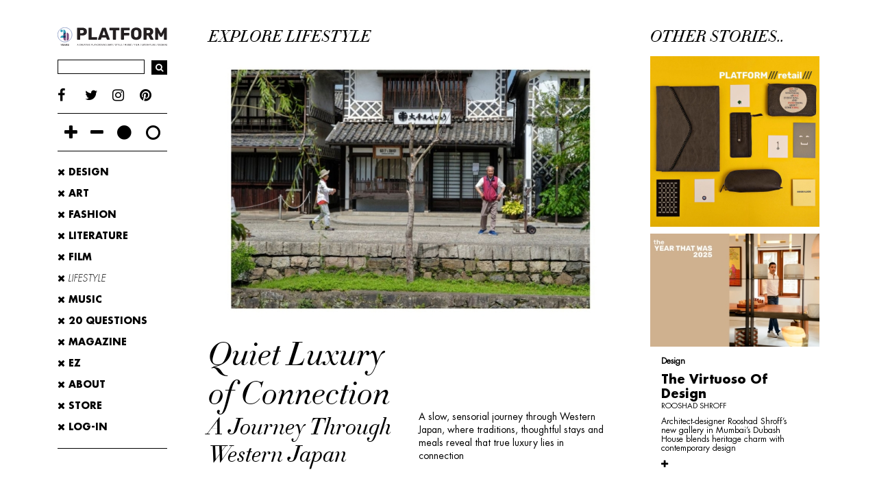

--- FILE ---
content_type: text/html; charset=UTF-8
request_url: https://www.platform-mag.com/lifestyle
body_size: 41937
content:
 

<!DOCTYPE html>
<html lang="en">
<head>  
    <meta charset="utf-8"/>
    <meta http-equiv="X-UA-Compatible" content="IE=edge"/>
    <meta name="viewport" content="width=device-width, initial-scale=1, user-scalable=0"/>
    <!-- The above 3 meta tags *must* come first in the head; any other head content must come *after* these tags -->
    <meta name="theme-color" content="#000">
    <!-- Windows Phone -->
    <meta name="msapplication-navbutton-color" content="#000"/>
    <!-- iOS Safari -->
    <meta name="apple-mobile-web-app-status-bar-style" content="#000"/>  
    
    <title>Lifestyle</title>
    <meta name="description" content=""/>
    <meta name="keywords" content=""/>
    <meta name="facebook-domain-verification" content="1lzc5052ewskdwpr1edl7ug526z607" />

    <script>
  (function(i,s,o,g,r,a,m){i['GoogleAnalyticsObject']=r;i[r]=i[r]||function(){
  (i[r].q=i[r].q||[]).push(arguments)},i[r].l=1*new Date();a=s.createElement(o),
  m=s.getElementsByTagName(o)[0];a.async=1;a.src=g;m.parentNode.insertBefore(a,m)
  })(window,document,'script','https://www.google-analytics.com/analytics.js','ga');

  ga('create', 'UA-97705369-1', 'auto');
  ga('send', 'pageview');

</script>      
  
    <link rel="shortcut icon" type="image/x-icon" href="https://www.platform-mag.com/images_platform/favicon.png"/>  
    <link rel="stylesheet" href="https://www.platform-mag.com/css_platform/fonts.css"/>
    <link rel="stylesheet" href="https://maxcdn.bootstrapcdn.com/bootstrap/3.3.7/css/bootstrap.min.css" integrity="sha384-BVYiiSIFeK1dGmJRAkycuHAHRg32OmUcww7on3RYdg4Va+PmSTsz/K68vbdEjh4u" crossorigin="anonymous">  
    <link rel="stylesheet" href="https://www.platform-mag.com/css_platform/font-awesome.css"/>  
    <link rel="stylesheet" href="https://www.platform-mag.com/css_platform/perfect-scrollbar.min.css"/>  
    <link rel="stylesheet" href="https://www.platform-mag.com/css_platform/slick.css"/>  
    <link rel="stylesheet" href="https://www.platform-mag.com/css_platform/main.css?v=0.1.1"/>
    <link rel="stylesheet" href="https://www.platform-mag.com/css_platform/media.css"/>
    <link rel="stylesheet" href="https://www.platform-mag.com/css_platform/style.css"/>
    
    <script src="https://www.platform-mag.com/js_platform/jquery-1.11.0.min.js"></script>
    <script src="https://www.platform-mag.com/js_platform/jquery-migrate-1.2.1.min.js"></script> 
    <script src="https://www.platform-mag.com/js_platform/jquery.validate-latest.js"></script> 
    
    
    <!-- HTML5 shim and Respond.js for IE8 support of HTML5 elements and media queries -->
    <!-- WARNING: Respond.js doesn't work if you view the page via file:// -->
    <!--[if lt IE 9]>
        <script src="https://oss.maxcdn.com/html5shiv/3.7.2/html5shiv.min.js"></script>
        <script src="https://oss.maxcdn.com/respond/1.4.2/respond.min.js"></script>
    <![endif]-->
    
    <script language="javascript" type="text/javascript">
    $(document).ready(function(){
        $(".main-wrapper").css("border-bottom", "40px solid #000");
        
    });
    </script>
    <style>
     .article-block {
           color: inherit; 
           background: inherit; 
      }
      .alink,.alink:hover {
          color: inherit;
        }
      div.ht-head h1 span{
        display: block;
        font-size: 70%;
      } 
      .two-column-para .two-column {
          -webkit-column-count: 2;
          -moz-column-count: 2;
          -ms-column-count: 2;
          -o-column-count: 2;
          column-count: 2;
          -webkit-column-gap: 30px;
          -moz-column-gap: 30px;
          -ms-column-gap: 30px;
          -o-column-gap: 30px;
          column-gap: 30px;
      }
      .two-column-para p {
    -webkit-column-count: 1;
    -moz-column-count: 1;
    -ms-column-count: 1;
    -o-column-count: 1;
    -webkit-column-gap: 0;
    -moz-column-gap: 0;
    -ms-column-gap: 0;
    -o-column-gap: 0;
    column-gap: 0;
}
.magazine-collage ul li .mc-img img {
    width: 100%;
    display: block;
    position: absolute;
    left: 0;
    right: 0;
    top: 0;
    bottom: 0;
    margin: auto;
}
.mc-img{
    padding-bottom: 100%;
    position: relative;  
}
.magazine-collage ul li:first-child .mc-img {
    padding-bottom: 130.8%;    
}
.magazine-collage.magazine-inner ul li:first-child .mc-img {
    padding-bottom: 100%;    
}
</style>
 
<!-- START_INCLUDE: Facebook Pixel init-->
<script>
    !function(f,b,e,v,n,t,s)
    {if(f.fbq)return;n=f.fbq=function(){n.callMethod?
    n.callMethod.apply(n,arguments):n.queue.push(arguments)};
    if(!f._fbq)f._fbq=n;n.push=n;n.loaded=!0;n.version='2.0';
    n.queue=[];t=b.createElement(e);t.async=!0;
    t.src=v;s=b.getElementsByTagName(e)[0];
    s.parentNode.insertBefore(t,s)}(window,document,'script',
    'https://connect.facebook.net/en_US/fbevents.js');
    fbq('init', '670422006979806'); 
</script>
<script>
  function fb_pixel_pageview(){
    fbq('track', 'PageView');
  }
  function fb_big_pixel_track(eventName, parms) {
      fbq('track', eventName, parms);
  }
</script> <!-- END_INCLDUE: Facebook Pixel -->

<!-- START: Facebook Events-->
<script type="text/javascript"> 
    fb_pixel_pageview();
</script>
<!-- END: Facebook Pixel events-->
<script async src="https://pagead2.googlesyndication.com/pagead/js/adsbygoogle.js?client=ca-pub-8312350846806698" crossorigin="anonymous"></script>
    
</head>
<body class="">
<div class="main-wrapper clearfix">
  
  
  
  <main class="content-wrapper clearfix article-list-page">
    <div class="container-fluid">
         
        <div class="row">
            <div class="col-xs-12 col-sm-3 col-md-2">
                <aside class="sidebar sidebar-left">                
                    

   <div class="s-box logo-box home-box">
        <a href="/">
            <img class="w-block" style="max-width:230px; width:100%;" src="https://www.platform-mag.com/images_platform/logo.svg" alt="Platform-Mag">
            <img class="b-block" style="max-width:230px; width:100%;" src="https://www.platform-mag.com/images_platform/logo-white.svg" alt="Platform-Mag">
        </a>
        <div class="nav-toggle pull-right">
            <div class="hamburger hamburger--spring js-hamburger">
                <div class="hamburger-box">
                    <div class="hamburger-inner"></div>
                </div>
            </div>
        </div>
    </div> <!-- logo box end -->





<div class="s-box search-box">
    <script language="javascript" type="text/javascript">
        $(document).ready(function(){

            $("#frmSearch").validate({
                submitHandler: function() {                    

                    if($.trim($("#keyword").val()) == "" )
                    {
                        $("#keyword").val("Enter Search Keyword"); 
                        setTimeout(function(){
                            $("#keyword").val(""); 
                        }, 1000);
                    }
                    else if($.trim($("#keyword").val()) == "Enter Search Keyword" )
                    {                       
                    }
                    else
                    {
                        document.frmSearch.submit();   
                    }
                }

            }); 

        });

    </script> 

    <form name="frmSearch" id="frmSearch" action="/search.php" method="get">
        <ul>
            <li>
                <input class="form-control input-sm" type="text" value="" name="keyword" id="keyword" autocomplete="off"/>
            </li>
            <li>
                <button type="submit"  name="scbtn" class="btn btn-sm search-icon" id="search_submit"/>
                    <i class="fa fa-search" aria-hidden="true"></i>
                </button>
            </li>
        </ul>
    </form>
</div> <!-- serach box end -->






    <div class="s-box social-box">               
        <ul class="social-links">
            <li><a href="https://www.facebook.com/platformagindia/" title="facebook" target="_blank"><i class="fa fa-facebook" aria-hidden="true"></i></a></li><li><a href="https://twitter.com/platformag" title="twitter" target="_blank"><i class="fa fa-twitter" aria-hidden="true"></i></a></li><li><a href="https://www.instagram.com/platformagazine/" title="instagram" target="_blank"><i class="fa fa-instagram" aria-hidden="true"></i></a></li><li><a href="https://Pinterest.com" title="pinterest" target="_blank"><i class="fa fa-pinterest" aria-hidden="true"></i></a></li>           
        </ul>               
    </div> <!-- social box end -->
 

  

 

<script language="javascript" type="text/javascript">

$(document).ready(function(){

    $(".dark-theme a").on('click', function(event) { 

        $.ajax({

           type: "POST",

           url: "/ajax_common.php", 

           data: 'type=setTheme&theme=dark-page',

           success: function(msg) {

                //alert(msg);

           }

        });

    });

  

    $(".light-theme a").on('click', function(event) {

        $.ajax({

           type: "POST",

           url: "/ajax_common.php", 

           data: 'type=setTheme&theme=',

           success: function(msg) {

                //alert(msg);

           }

        });

    });

});

</script> 

  

<div class="s-box appearance-box">                   
    <ul>
        <li class="increase-font">
            <a href="javascript:void(0)" title="Increase Font Size">
                <i class="fa fa-plus" aria-hidden="true"></i>
            </a>
        </li>
        <li class="decrease-font">
            <a href="javascript:void(0)" title="Decrease Font Size">
                <i class="fa fa-minus" aria-hidden="true"></i>
            </a>
        </li>

        <li class="dark-theme">
            <a href="javascript:void(0)" title="Night Mode">
                <i class="fa fa-circle" aria-hidden="true"></i>
            </a>
        </li>
        <li class="light-theme" title="Day Mode">
            <a href="javascript:void(0)">
                <i class="fa fa-circle-o" aria-hidden="true"></i>
            </a>
        </li>                     
    </ul>                  
</div> <!-- appearance box end -->

   

   

<div class="s-box menu-box">                  
    <nav class="main-nav">
        <ul>
                                <li >
                        <a  href="/design">
                            <i class="fa fa-times" aria-hidden="true"></i> Design                        </a>
                    </li>
                                    <li >
                        <a  href="/art">
                            <i class="fa fa-times" aria-hidden="true"></i> Art                        </a>
                    </li>
                                    <li >
                        <a  href="/fashion">
                            <i class="fa fa-times" aria-hidden="true"></i> Fashion                        </a>
                    </li>
                                    <li >
                        <a  href="/literature">
                            <i class="fa fa-times" aria-hidden="true"></i> Literature                        </a>
                    </li>
                                    <li >
                        <a  href="/film">
                            <i class="fa fa-times" aria-hidden="true"></i> Film                        </a>
                    </li>
                                    <li  class='active-menu' >
                        <a  href="/lifestyle">
                            <i class="fa fa-times" aria-hidden="true"></i> Lifestyle                        </a>
                    </li>
                                    <li >
                        <a  href="/music">
                            <i class="fa fa-times" aria-hidden="true"></i> Music                        </a>
                    </li>
                                    <li >
                        <a  href="/20-questions">
                            <i class="fa fa-times" aria-hidden="true"></i> 20 Questions                        </a>
                    </li>
                            

            <li >
                <a href="/magazine">
                    <i class="fa fa-times" aria-hidden="true"></i>
                    MAGAZINE
                </a>
            </li>   
            
            
            <li >
                <a href="/ezine.php">
                    <i class="fa fa-times" aria-hidden="true"></i>
                    EZ
                </a>
            </li>            

            <!--li>
                <a href="#">
                  <i class="fa fa-times" aria-hidden="true"></i>
                   PLATFORM STORE 
                </a>
            </li--> 

            

            <li >
                <a href="/about-platform">
                  <i class="fa fa-times" aria-hidden="true"></i>
                   ABOUT
                </a>
            </li>     

            <li style="display: none;">
                <a href="#">
                  <i class="fa fa-times" aria-hidden="true"></i>
                   CONTACT
                </a>
            </li> 
            

            <li >
                <a href="/store">
                    <i class="fa fa-times" aria-hidden="true"></i>
                    STORE
                </a>
            </li>            

            

               

                <li>
                    <a href="/login.php?TAG=SIGNIN">
                      <i class="fa fa-times" aria-hidden="true"></i>
                       LOG-IN
                    </a>
                </li>                 

                <!--li>
                    <a href="/login.php?TAG=SIGNUP">
                      <i class="fa fa-times" aria-hidden="true"></i>
                       SIGN-UP
                    </a>
                </li--> 
             
            

            

                                          

        </ul> 
    </nav>      
</div> <!-- menu box end -->  





                
                </aside>
            </div>
             
            <div class="col-xs-12 col-sm-9 col-md-10">                
                <section class="section artcile-section section-content clearfix">
                    <div class="content-block clearfix">
                        <div class="col-sm-8">
                            <div class="stack">
                                <div class="article-title">
                                    <h3>EXPLORE LIFESTYLE</h3>
                                </div>
                                                                    <div class="cb-section">
                                        <div class="row">
                                            <div class="col-xs-12">
                                                <div class="hero-wrapper">
                                                    <div class="hero-img">
                                                        <a href="/lifestyle/quiet-luxury-of-connection.html">
                                                                                                                            <img src="/uploads_platform/article-heroimg/A760-quiet-luxury-of-connection-5360.jpg" class="img-responsive" alt="" title="Quiet Luxury of Connection " alt="Quiet Luxury of Connection ">
                                                             
                                                        </a>
                                                    </div>
                                                    <div class="hero-detail">
                                                        <div class="row">
                                                            <div class="col-xs-12 text-right">
                                                                <div class="img-info">
                                                                    <strong></strong>
                                                                    <p></p>
                                                                </div>
                                                            </div>
                                                        </div>  
                                                        <div class="row">
                                                            <div class="hero-text">
                                                                <div class="col-xs-12 col-sm-6 ht-head">
                                                                    <h1>Quiet Luxury of Connection                                                                       <span>
                                                                          A Journey Through Western Japan                                                                       </span>
                                                                    </h1>
                                                                </div>
                                                                <div class="col-xs-12 col-sm-6 ht-para">
                                                                    <div>
                                                                        <p>
                                                                        A slow, sensorial journey through Western Japan, where traditions, thoughtful stays and meals reveal that true luxury lies in connection                                                                         </p>
                                                                    </div>
                                                                </div>
                                                            </div>
                                                        </div> 
                                                    </div>
                                                </div>
                                            </div>
                                        </div>
                                    </div> <!-- cb-section end -->
                                                                            <hr>
                                        <div class="cb-section">
                                        
                                            <script language="javascript" type="text/javascript">
                                            $(document).ready(function(){
                                                $("#nextPageAnchor").click(function(){
                                                        getArticleList($(this).attr("nextpage"));
                                                    });
                                                     
                                            });
                                            
                                            function getArticleList(pageno) {
                                                var formvalue = $("#frmAlist").serialize();
                                                
                                                //alert(formvalue)
                                                var jqxhr1 = $.ajax({
                                                       type: "POST",
                                                       url: "/ajax_article_list.php",
                                                       //data: 'type=listItem&getNextPageNo=NO&page=' + pageno + '&' + formvalue 
                                                       data: 'type=listItem&getNextPageNo=NO&page=' + pageno + '&section_id=1005&article_id=5376'
                                                    });
                                                    
                                                var jqxhr2 = $.ajax({
                                                       type: "POST",
                                                       url: "/ajax_article_list.php",
                                                       data: 'type=listItem&getNextPageNo=YES&page=' + pageno + '&section_id=1005&article_id=5376'
                                                    });
                                                  
                                                $.when(jqxhr1, jqxhr2).done(function(jqxhr1, jqxhr2) {
                                                    // Handle both XHR objects
                                                    
                                                    //console.log(jqxhr2[0]);
                                                    
                                                  
                                                    
                                                    $("#txtHint").append(jqxhr1[0]); 
                                                                                                  
                                                    if(parseInt(jqxhr2[0]) > parseInt(0)) {
                                                        $("#nextPageDiv").show();
                                                        $("#nextPageAnchor").attr("nextpage", parseInt(jqxhr2[0]));
                                                    } else {
                                                        $("#nextPageDiv").hide();
                                                        $("#nextPageAnchor").attr("nextpage", 0);
                                                    }
                                                     
                                                    //alert("all complete");
                                                    
                                                    
                                                    
                                                });
                                                
                                            }
                                            
                                            getArticleList(1);
                                            
                                            </script>
                                            <form id="frmAlist" name="frmAlist" method="post" action="" enctype="multipart/form-data">
                                            <input type="hidden" name="section_id" id="section_id" value="1005" />
                                            <input type="hidden" name="article_id" id="article_id" value="5376" />
    
                                            <div class="row">
                                                <div class="col-xs-12">
                                                    <div class="listing clearfix">
                                                        <ul id="txtHint">
                                                        </ul>
                                                    </div>
                                                </div>
                                                
                                                <div class="col-xs-12">
                                                  <div class="readmore-lg clearfix" style="display: none;" id="nextPageDiv">
                                                      <a href="javascript: void(0)" id="nextPageAnchor" nextpage="0">Read More in Lifestyle...</a>
                                                  </div>
                                                </div>
                                                
                                            </div>
                                            <hr>
                                            </form> 
                                        </div> <!-- cb-section end -->
                                                                                
                            </div>  
                        </div>
                 
                        <div class="col-sm-4">
                           <aside class="article-list">
                                <div class="aside-title">
                                    <h3>OTHER STORIES..</h3>
                                </div>                         
                                
            <div class="article-block ad-block">
                <div class="article-img">
                    <a href="http://https://www.platform-mag.com/store" target='_blank'>
                        <img src="/uploads_platform/rightpanel-advertisement/1014.png" alt=""/>
                    </a>
                </div>                          
            </div> <!-- article block end -->
                <div class="article-block">
            <div class="article-img">
                <a href="/design/the-virtuoso-of-design.html">
                                            <img src="https://www.platform-mag.com/images_platform/340x227.gif" data-src="/uploads_platform/article-heroimg/A340-the-virtuoso-of-design-5323.jpg" alt="">
                                    </a>
            </div>
            <div class="article-info">
                                    <strong>Design</strong>
                                <h4>The Virtuoso Of Design                    <strong>Rooshad Shroff</strong>
                </h4>
                <p>Architect-designer Rooshad Shroff’s new gallery in Mumbai’s Dubash House blends heritage charm with contemporary design</p>
                <a class="alink" href="/design/the-virtuoso-of-design.html">
                    <i class="fa fa-plus" aria-hidden="true"></i>
                </a>
           </div>
        </div> <!-- article block end -->
            <div class="article-block">
            <div class="article-img">
                <a href="/art/you-beauty.html">
                                            <img src="https://www.platform-mag.com/images_platform/340x227.gif" data-src="/uploads_platform/article-heroimg/A340-you-beauty-5346.png" alt="">
                                    </a>
            </div>
            <div class="article-info">
                                    <strong>Art</strong>
                                <h4>You, Beauty                     <strong>by Chunky Move, Australia</strong>
                </h4>
                <p>A performance which was a part of Thukral & Tagra'a Multiplay 02 curation at Serendipity Arts Festival, Goa.</p>
                <a class="alink" href="/art/you-beauty.html">
                    <i class="fa fa-plus" aria-hidden="true"></i>
                </a>
           </div>
        </div> <!-- article block end -->
            <div class="article-block">
            <div class="article-img">
                <a href="/fashion/tarun-tahiliani.html">
                                            <img src="https://www.platform-mag.com/images_platform/340x227.gif" data-src="/uploads_platform/article-heroimg/A340-tarun-tahiliani-5348.jpg" alt="">
                                    </a>
            </div>
            <div class="article-info">
                                    <strong>Fashion</strong>
                                <h4>Tarun Tahiliani                     <strong>Patterns from the Studio </strong>
                </h4>
                <p>Thirty years in, Tarun Tahiliani shares lessons and anecdotes on craft, inspiration, and building a brand that lasts</p>
                <a class="alink" href="/fashion/tarun-tahiliani.html">
                    <i class="fa fa-plus" aria-hidden="true"></i>
                </a>
           </div>
        </div> <!-- article block end -->
            <div class="article-block">
            <div class="article-img">
                <a href="/literature/alice-sees-ghosts.html">
                                            <img src="https://www.platform-mag.com/images_platform/340x227.gif" data-src="/uploads_platform/article-heroimg/A340-alice-sees-ghosts-5170.jpg" alt="">
                                    </a>
            </div>
            <div class="article-info">
                                    <strong>Literature</strong>
                                <h4>Alice Sees Ghosts                     <strong>by Daisy Rockwell </strong>
                </h4>
                <p>International Booker Prize winner Daisy Rockwell’s new novel follows the protagonist Alice, through her journey of being haunted by a special visitor </p>
                <a class="alink" href="/literature/alice-sees-ghosts.html">
                    <i class="fa fa-plus" aria-hidden="true"></i>
                </a>
           </div>
        </div> <!-- article block end -->
            <div class="article-block">
            <div class="article-img">
                <a href="/film/miras-anecdotes.html">
                                            <img src="https://www.platform-mag.com/images_platform/340x227.gif" data-src="/uploads_platform/article-heroimg/A340-miras-anecdotes-5342.jpg" alt="">
                                    </a>
            </div>
            <div class="article-info">
                                    <strong>Film</strong>
                                <h4>Mira’s Anecdotes                    <strong></strong>
                </h4>
                <p>Stories from the legendary Mira Nair, as she reflects on documentary filmmaking, creative risk, feeling lost, and the women who shape her cinematic world</p>
                <a class="alink" href="/film/miras-anecdotes.html">
                    <i class="fa fa-plus" aria-hidden="true"></i>
                </a>
           </div>
        </div> <!-- article block end -->
            <div class="article-block">
            <div class="article-img">
                <a href="/music/fantasy-girl.html">
                                            <img src="https://www.platform-mag.com/images_platform/340x227.gif" data-src="/uploads_platform/article-heroimg/A340-fantasy-girl-5258.jpg" alt="">
                                    </a>
            </div>
            <div class="article-info">
                                    <strong>Music</strong>
                                <h4>Fantasy Girl                    <strong>Shuba </strong>
                </h4>
                <p>An interview with singer-songwriter Shuba exploring her artistic evolution and creative process</p>
                <a class="alink" href="/music/fantasy-girl.html">
                    <i class="fa fa-plus" aria-hidden="true"></i>
                </a>
           </div>
        </div> <!-- article block end -->
        
            <div class="article-block ad-block">
                <div class="article-img">
                    <a href="http://www.platform-mag.com/store" target='_blank'>
                        <img src="/uploads_platform/rightpanel-advertisement/1010.jpg" alt="">
                    </a>
                </div>                          
            </div> <!-- article block end -->
        


                                </aside>
                        </div>
                    </div>
                </section>
            </div>
        </div>
    </div>
</main>  
<!-- content-wrapper end -->

<footer class="main-footer clearfix">
            <div class="container-fluid">
            <div class="footer-nav">
                <ul>
                    <li><a href="/about-platform" title="About" alt="About" >ABOUT</a></li>
                        
                             <li><a href="/page/advertise.html" target="" title="Advertise" alt="Advertise" >ADVERTISE</a></li>
                            
                             <li><a href="/page/contact.html" target="" title="Contact" alt="Contact" >CONTACT</a></li>
                            
                             <li><a href="http://www.platform-mag.com/magazine#contribute" target="" title="Contribute" alt="Contribute" >CONTRIBUTE</a></li>
                            
                             <li><a href="http://www.platform-mag.com/store" target="" title="Platform Store" alt="Platform Store" >PLATFORM STORE</a></li>
                            
                             <li><a href="http://www.platform-mag.com/magazine#subscribe" target="" title="Subscribe" alt="Subscribe" >SUBSCRIBE</a></li>
                            
                             <li><a href="http://www.platform-mag.com/magazine#where-to-buy" target="" title="Where to buy" alt="Where to buy" >WHERE TO BUY</a></li>
                            
                             <li><a href="/page/privacy.html" target="" title="Privacy" alt="Privacy" >PRIVACY</a></li>
                            
                             <li><a href="http://www.thegrafiosi.com" target="_blank" title="The Grafiosi" alt="The Grafiosi" >SITE CREDITS</a></li>
                            
                             <li><a href="/page/sitemap.html" target="" title="Sitemap" alt="Sitemap" >SITEMAP</a></li>
                            
                             <li><a href="/page/shipping-returns-and-cancellation-policy.html" target="" title="SHIPPING, RETURNS & CANCELLATION POLICY" alt="SHIPPING, RETURNS & CANCELLATION POLICY" >SHIPPING, RETURNS & CANCELLATION POLICY</a></li>
                                        </ul>
            </div>
        </div>
        <div class="container-fluid footer-bottom">
        <div class="row">
            <div class="col-xs-12 col-sm-6 vline fb-left">
                
                                    <div class="footer-nav fn-category">
                        <ul>
                                                            <li><a href="/design">DESIGN</a></li>
                                                            <li><a href="/art">ART</a></li>
                                                            <li><a href="/fashion">FASHION</a></li>
                                                            <li><a href="/literature">LITERATURE</a></li>
                                                            <li><a href="/film">FILM</a></li>
                                                            <li><a href="/lifestyle">LIFESTYLE</a></li>
                                                            <li><a href="/music">MUSIC</a></li>
                                                            <li><a href="/20-questions">20-QUESTIONS</a></li>
                                                    </ul>
                    </div>
                                
                
                                   <div class="footer-nav footer-social">
                        <ul>
                                                            <li><a href="https://www.facebook.com/platformagindia/" target="_blank">FACEBOOK</a></li>
                                                            <li><a href="https://twitter.com/platformag" target="_blank">TWITTER</a></li>
                                                            <li><a href="https://www.instagram.com/platformagazine/" target="_blank">INSTAGRAM</a></li>
                                                            <li><a href="https://Pinterest.com" target="_blank">PINTEREST</a></li>
                                                    </ul>
                    </div>
                                <div class="footer-subscribe">
                    <div class="fs-text">
                        Let the platform newsletter keep you up-to-date with all things art, fashion, lifestyle, design, film and music                    </div>
                    
                    <script language="javascript" type="text/javascript">
                    $(document).ready(function(){
                        $("#frmSubscribe").validate({
                            errorElement: "span",
                            rules: {
                                subscribe_name: "required",
                                subscribe_email: {
                                    required: true,
                                    email: true
                                }
                            },
                            messages: {
                                subscribe_name : "",
                                subscribe_email: {
                                    required: "",
                                    email: ""
                                }
                            },
                            submitHandler: function() {
                                var formvalue = $("#frmSubscribe").serialize();
                                $.ajax({
                                    type: "POST",
                                    url: "/subscribe.php",
                                    data: "type=saveData&" + formvalue,
                                    beforeSend: function() {
                                        
                                    },
                                    success: function(msg) {
                                        
                                        //alert(msg)
                                        var spl_txt = msg.split("~~~");
                                        
                                        if($.trim(spl_txt[1]) == "1")
                                        {
                                            colorStyle = "successMsg";
                                            $(".s-msg").html("<span class='" + colorStyle + "'> " + spl_txt[2] +"</span>");
                                        } 
                                        else
                                        {
                                            colorStyle = "errorMsg";
                                            $(".s-msg").html("<span class='" + colorStyle + "'> " + spl_txt[2] +"</span>");
                       
                                        }
                                                                                    
                                        setTimeout(function(){ 
                                           $(".s-msg").html("");  
                                            $("#SUBSCRIBE_INPROCESS").html('<input class="btn btn-outline btn-sm" value="SUBSCRIBE" type="submit" name="footersubmit" >');
                                            
                                            $("#subscribe_name").val("");
                                            $("#subscribe_email").val("");
                                            
                                        }, 2000);
                                        
                                        
                                        
                                    }
                                });
                            }
                            
                            
                        });
                    });
                    </script>
                    
                    <form name="frmSubscribe" id="frmSubscribe" method="post" action="">
                        <ul>
                            <li><input class="form-control input-sm" placeholder="FULL NAME" type="text" name="subscribe_name" id="subscribe_name"></li>
                            <li><input class="form-control input-sm" placeholder="EMAIL ID" type="text" name="subscribe_email" id="subscribe_email"></li>
                            <li><div id="SUBSCRIBE_INPROCESS"><input class="btn btn-outline btn-sm" value="SUBSCRIBE" type="submit" name="footersubmit" ></div></li>
                        </ul>
                        <span class="s-msg">
                          
                        </span>
                    </form>           
                </div>
            </div>
       
            <div class="col-xs-12 col-sm-6 fb-right">
                <div class="footer-text">
                    <p>PLATFORM IS A CREATIVE LIFESTYLE MAGAZINE BASED IN NEW DELHI, INDIA, COVERING A VARIETY OF SUBJECTS IN ART, DESIGN, FASHION, FILM, LIFESTYLE, LITERATURE AND MUSIC. FEATURING THE VERY TALENTED AND THE VERY NEW, PLATFORM HAS BEEN CIRCULATING SINCE 2005.</p>                   <div class="copyright">&copy; 2026 ALL RIGHTS RESERVED</div>
                </div>
                <div class="footer-logo">
                    <img class="w-block" src="https://www.platform-mag.com/images_platform/logo.png" alt="PLATFORM">
                    <img class="b-block" src="https://www.platform-mag.com/images_platform/logo-white.png" alt="PLATFORM">
                </div>
            </div>
        </div>
    </div>
</footer> 

</div>
<!-- main wrapper end -->

<div class="overlay"></div>

<a class="go-top" href="javascript:void(0)">
    <i class="fa fa-arrow-up" aria-hidden="true"></i>
</a>

<script src="https://cdnjs.cloudflare.com/ajax/libs/gsap/1.19.1/TweenMax.min.js"></script>
<script src="https://cdnjs.cloudflare.com/ajax/libs/unveil/1.3.0/jquery.unveil.min.js"></script>
<script src="https://www.platform-mag.com/js_platform/slick.min.js"></script>
<script src="https://www.platform-mag.com/js_platform/perfect-scrollbar.jquery.min.js"></script>
<script src="https://www.platform-mag.com/js_platform/ScrollMagic.min.js"></script>
<script src="https://www.platform-mag.com/js_platform/animation.gsap.js"></script>
<script src="https://www.platform-mag.com/js_platform/main.js"></script>
<style>
    .big-logo{        
        transition: 0.3s ease all;
    }
    .big-logo img{        
        transition: 0.3s ease all;
    }
    .hideLogo{
        opacity: 0;
        visibility:hidden;
    }    
    .hideLogo img{
        opacity: 0;
        visibility:hidden;
        width:50%;
    }
</style>
<script>
  $(document).ready(function(){
    $("img[data-src]").unveil(200);
  });
  $(window).on('scroll', function () {
    if ($(this).scrollTop() > 0) {
      $('.big-logo.clearfix.hidden-xs.ss').addClass("hideLogo");
    } else {
      $('.big-logo.clearfix.hidden-xs.ss').removeClass("hideLogo");
    }
  });
</script>


</body>
</html>

--- FILE ---
content_type: text/html; charset=UTF-8
request_url: https://www.platform-mag.com/ajax_article_list.php
body_size: 6749
content:
 
        
            
                    
            <li>
                <div class="img-listing">
                    <a href="/lifestyle/inside-madras-cocktail-company.html">
                                                    <img src="/uploads_platform/article-heroimg/A165-inside-madras-cocktail-company-5359.jpg" title="Inside Madras Cocktail Company " alt="Inside Madras Cocktail Company "/> 
                          
                    </a>
                </div>
                <div class="listing-heading">
                    <a href="/lifestyle/inside-madras-cocktail-company.html"><h3>Inside Madras Cocktail Company </h3></a>
                </div>
                <p>
                    Hidden in plain sight, this speakeasy filters its audience as carefully as it &hellip;                </p>
                <a href="/lifestyle/inside-madras-cocktail-company.html" class="readmore">read more...</a>
            </li>    
                
                    
            <li>
                <div class="img-listing">
                    <a href="/lifestyle/palma-goa.html">
                                                    <img src="/uploads_platform/article-heroimg/A165-palma-goa-5345.jpg" title="Palma, Goa" alt="Palma, Goa"/> 
                          
                    </a>
                </div>
                <div class="listing-heading">
                    <a href="/lifestyle/palma-goa.html"><h3>Palma, Goa</h3></a>
                </div>
                <p>
                    Time stands still at Palma Beach Resort, Goa, designed to embrace its existing &hellip;                </p>
                <a href="/lifestyle/palma-goa.html" class="readmore">read more...</a>
            </li>    
                
                    
            <li>
                <div class="img-listing">
                    <a href="/lifestyle/sanjoy-roy.html">
                                                    <img src="/uploads_platform/article-heroimg/A165-sanjoy-roy-5338.jpg" title="Sanjoy Roy " alt="Sanjoy Roy "/> 
                          
                    </a>
                </div>
                <div class="listing-heading">
                    <a href="/lifestyle/sanjoy-roy.html"><h3>Sanjoy Roy </h3></a>
                </div>
                <p>
                    Jaigarh is not a palace—it is a fort which for the duration of a weekend &hellip;                </p>
                <a href="/lifestyle/sanjoy-roy.html" class="readmore">read more...</a>
            </li>    
                
                    
            <li>
                <div class="img-listing">
                    <a href="/lifestyle/january26-ez.html">
                                                    <img src="/uploads_platform/article-heroimg/A165-january26-ez-5335.jpg" title="January'26 EZ " alt="January'26 EZ "/> 
                          
                    </a>
                </div>
                <div class="listing-heading">
                    <a href="/lifestyle/january26-ez.html"><h3>January'26 EZ </h3></a>
                </div>
                <p>
                    A sneak peek into the first EZ of 2026                 </p>
                <a href="/lifestyle/january26-ez.html" class="readmore">read more...</a>
            </li>    
                
                    
            <li>
                <div class="img-listing">
                    <a href="/lifestyle/must-calendar-january-2026.html">
                                                    <img src="/uploads_platform/article-heroimg/A165-must-calendar-january-2026-5331.jpg" title="Must Calendar: January 2026 " alt="Must Calendar: January 2026 "/> 
                          
                    </a>
                </div>
                <div class="listing-heading">
                    <a href="/lifestyle/must-calendar-january-2026.html"><h3>Must Calendar: January 2026 </h3></a>
                </div>
                <p>
                    A comprehensive list of everything to read, attend, watch and listen to this &hellip;                </p>
                <a href="/lifestyle/must-calendar-january-2026.html" class="readmore">read more...</a>
            </li>    
                
                    
            <li>
                <div class="img-listing">
                    <a href="/lifestyle/the-table-for-two.html">
                                                    <img src="/uploads_platform/article-heroimg/A165-the-table-for-two-5325.jpg" title="The Table For Two" alt="The Table For Two"/> 
                          
                    </a>
                </div>
                <div class="listing-heading">
                    <a href="/lifestyle/the-table-for-two.html"><h3>The Table For Two</h3></a>
                </div>
                <p>
                    A portrait of how The Table became a city-defining institution, and tracing &hellip;                </p>
                <a href="/lifestyle/the-table-for-two.html" class="readmore">read more...</a>
            </li>    
                
                    
            <li>
                <div class="img-listing">
                    <a href="/lifestyle/under-the-thar-sky.html">
                                                    <img src="/uploads_platform/article-heroimg/A165-under-the-thar-sky-5310.jpg" title="Under the Thar Sky" alt="Under the Thar Sky"/> 
                          
                    </a>
                </div>
                <div class="listing-heading">
                    <a href="/lifestyle/under-the-thar-sky.html"><h3>Under the Thar Sky</h3></a>
                </div>
                <p>
                    Exploring the magic of The Kafila Desert Camp and the landscapes that shape it                </p>
                <a href="/lifestyle/under-the-thar-sky.html" class="readmore">read more...</a>
            </li>    
                
                    
            <li>
                <div class="img-listing">
                    <a href="/lifestyle/kati-patang.html">
                                                    <img src="/uploads_platform/article-heroimg/A165-kati-patang-5302.jpg" title="Kati Patang " alt="Kati Patang "/> 
                          
                    </a>
                </div>
                <div class="listing-heading">
                    <a href="/lifestyle/kati-patang.html"><h3>Kati Patang </h3></a>
                </div>
                <p>
                    A peak into the roots, brewing process, and design sensibilities of Kati Patang                </p>
                <a href="/lifestyle/kati-patang.html" class="readmore">read more...</a>
            </li>    
                
        

--- FILE ---
content_type: text/html; charset=utf-8
request_url: https://www.google.com/recaptcha/api2/aframe
body_size: 265
content:
<!DOCTYPE HTML><html><head><meta http-equiv="content-type" content="text/html; charset=UTF-8"></head><body><script nonce="ZteytUIsY1Tt28CV9U_w9g">/** Anti-fraud and anti-abuse applications only. See google.com/recaptcha */ try{var clients={'sodar':'https://pagead2.googlesyndication.com/pagead/sodar?'};window.addEventListener("message",function(a){try{if(a.source===window.parent){var b=JSON.parse(a.data);var c=clients[b['id']];if(c){var d=document.createElement('img');d.src=c+b['params']+'&rc='+(localStorage.getItem("rc::a")?sessionStorage.getItem("rc::b"):"");window.document.body.appendChild(d);sessionStorage.setItem("rc::e",parseInt(sessionStorage.getItem("rc::e")||0)+1);localStorage.setItem("rc::h",'1769247464189');}}}catch(b){}});window.parent.postMessage("_grecaptcha_ready", "*");}catch(b){}</script></body></html>

--- FILE ---
content_type: text/css
request_url: https://www.platform-mag.com/css_platform/fonts.css
body_size: 2706
content:
@font-face {
    font-family: 'Didot';
    src: url('fonts/didot-htf-l16-light-webfont.woff2') format('woff2'),
         url('fonts/didot-htf-l16-light-webfont.woff') format('woff');
    font-weight: normal;
    font-style: normal;
}

@font-face {
    font-family: 'DidotItalic';
    src: url('fonts/didot-htf-l16-light-ital-webfont.woff2') format('woff2'),
         url('fonts/didot-htf-l16-light-ital-webfont.woff') format('woff');
    font-weight: normal;
    font-style: normal;
}

@font-face {
    font-family: 'FuturaStdBold';
    src: url('fonts/FuturaStdBold.eot');
    src: url('fonts/FuturaStdBold.eot') format('embedded-opentype'),
         url('fonts/FuturaStdBold.woff2') format('woff2'),
         url('fonts/FuturaStdBold.woff') format('woff'),
         url('fonts/FuturaStdBold.ttf') format('truetype'),
         url('fonts/FuturaStdBold.svg#FuturaStdBold') format('svg');
    font-weight: normal;
}

@font-face {
    font-family: 'FuturaStdBook';
    src: url('fonts/FuturaStdBook.eot');
    src: url('fonts/FuturaStdBook.eot') format('embedded-opentype'),
         url('fonts/FuturaStdBook.woff2') format('woff2'),
         url('fonts/FuturaStdBook.woff') format('woff'),
         url('fonts/FuturaStdBook.ttf') format('truetype'),
         url('fonts/FuturaStdBook.svg#FuturaStdBook') format('svg');
}

@font-face {
    font-family: 'FuturaStdBookOblique';
    src: url('fonts/FuturaStdBookOblique.eot');
    src: url('fonts/FuturaStdBookOblique.eot') format('embedded-opentype'),
         url('fonts/FuturaStdBookOblique.woff2') format('woff2'),
         url('fonts/FuturaStdBookOblique.woff') format('woff'),
         url('fonts/FuturaStdBookOblique.ttf') format('truetype'),
         url('fonts/FuturaStdBookOblique.svg#FuturaStdBookOblique') format('svg');
    font-weight: normal;
}

@font-face {
    font-family: 'FuturaStdLightOblique';
    src: url('fonts/FuturaStdLightOblique.eot');
    src: url('fonts/FuturaStdLightOblique.eot') format('embedded-opentype'),
         url('fonts/FuturaStdLightOblique.woff2') format('woff2'),
         url('fonts/FuturaStdLightOblique.woff') format('woff'),
         url('fonts/FuturaStdLightOblique.ttf') format('truetype'),
         url('fonts/FuturaStdLightOblique.svg#FuturaStdLightOblique') format('svg');
    font-weight: normal;
}

@font-face {
    font-family: 'GothamBook';
    src: url('fonts/GothamBook.eot');
    src: url('fonts/GothamBook.eot') format('embedded-opentype'),
         url('fonts/GothamBook.woff2') format('woff2'),
         url('fonts/GothamBook.woff') format('woff'),
         url('fonts/GothamBook.ttf') format('truetype'),
         url('fonts/GothamBook.svg#GothamBook') format('svg');
    font-weight: normal;
}


--- FILE ---
content_type: text/css
request_url: https://www.platform-mag.com/css_platform/main.css?v=0.1.1
body_size: 32308
content:
h1, .h1, h2, .h2, h3, .h3, h4, .h4 {
  font-family: "DidotItalic";
  line-height: 1.2;
}

h1.title, h2.title, h3.title, h4.title {
  color: #000;
  text-transform: uppercase;
}

h1, .h1 {
  font-size: 48px;
}

h2, .h2 {
  font-size: 36px;
}

h3, .h3 {
  font-size: 26px;
}

h4, .h4 {
  font-size: 20px;
}

a {
  outline: none !important;
  color: #000;
}

a:hover, a:focus {
  color: #333;
}

.btn-primary {
  border-color: #000 !important;
  background-color: #000 !important;
  color: #fff;
}

.btn-primary:hover {
  background-color: #1a1a1a !important;
}

.btn-lg {
  font-family: "FuturaStdBold";
  height: 48px;
  font-size: 14px;
}

.btn-outline {
  background: none;
  border: 1px solid #000;
  color: #000;
  font-family: "FuturaStdBold";
}

.btn-outline:hover {
  background: #000;
  color: #fff;
}

.btn:focus {
  outline: none;
}

.btn-outline {
  color: #000;
  border-radius: 0;
}

.btn-outline:hover, .btn-outline:active, .btn-outline:focus, .btn-outline.btn-active {
  background-color: black !important;
  border-color: black !important;
  color: #fff;
}

::-webkit-input-placeholder {
  color: #000 !important;
}

:-moz-placeholder {
  /* Firefox 18- */
  color: #000 !important;
}

::-moz-placeholder {
  /* Firefox 19+ */
  color: #000 !important;
}

:-ms-input-placeholder {
  color: #000 !important;
}

.mt-0 {
  margin-top: 0 !important;
}

.pt-0 {
  padding-top: 0  !important;
}

body {
  font-family: "FuturaStdBook";
  font-size: 14px;
  line-height: 21px;
  color: #000;
  overflow-x: hidden;
  -webkit-backface-visibility: hidden;
  backface-visibility: hidden;
}

.main-wrapper {
  padding-top: 40px;
}

.content-wrapper > .container-fluid > .row > .col-xs-12.col-sm-9.col-md-10 {
  padding-left: 45px;
}

.article-list {
  padding-left: 30px;
}

.article-block {
  padding-bottom: 10px;
}

.article-block:last-child {
  padding-bottom: 0;
}

.b-block {
  display: none !important;
}

.big-logo {
  padding-bottom: 40px;
}

.big-logo img {
  width: 97%;
  display: block;
}

.content-wrapper {
  padding-left: 5px;
  padding-right: 35px;
}

.hamburger {
  font: inherit;
  display: inline-block;
  overflow: visible;
  margin: 0;
  padding: 5px;
  cursor: pointer;
  transition-timing-function: linear;
  transition-duration: .15s;
  transition-property: opacity,filter;
  text-transform: none;
  color: inherit;
  border: 0;
  background-color: transparent;
  -webkit-transform: scale(0.8);
  -moz-transform: scale(0.8);
  -ms-transform: scale(0.8);
  -o-transform: scale(0.8);
  transform: scale(0.8);
}

.hamburger-box {
  position: relative;
  display: inline-block;
  width: 40px;
  height: 24px;
}

.hamburger .hamburger-inner, .hamburger .hamburger-inner:after, .hamburger .hamburger-inner:before {
  background-color: #fff;
}

.hamburger--spring .hamburger-inner {
  top: 2px;
  transition: background-color 0s linear .15s;
}

.hamburger-inner, .hamburger-inner:after, .hamburger-inner:before {
  position: absolute;
  width: 40px;
  height: 4px;
  transition-timing-function: ease;
  transition-duration: .15s;
  transition-property: transform;
  border-radius: 4px;
  background-color: #000;
}

.hamburger-inner {
  top: 50%;
  display: block;
  margin-top: -2px;
}

.hamburger .hamburger-inner, .hamburger .hamburger-inner:after, .hamburger .hamburger-inner:before {
  background-color: #000;
}

.hamburger--spring .hamburger-inner:before {
  top: 10px;
  transition: top 0.12s cubic-bezier(0.33333, 0.66667, 0.66667, 1) 0.3s, transform 0.15s cubic-bezier(0.55, 0.055, 0.675, 0.19);
}

.hamburger-inner:before {
  top: -10px;
}

.hamburger-inner:after, .hamburger-inner:before {
  display: block;
  content: '';
}

.hamburger--spring .hamburger-inner:after {
  top: 20px;
  transition: top 0.3s cubic-bezier(0.33333, 0.66667, 0.66667, 1) 0.3s, transform 0.15s cubic-bezier(0.55, 0.055, 0.675, 0.19);
}

.hamburger-inner:after {
  bottom: -10px;
}

.hamburger--spring.is-active .hamburger-inner {
  transition-delay: .32s;
  background-color: transparent;
}

.hamburger--spring.is-active .hamburger-inner:before {
  top: 0;
  transition: top 0.12s cubic-bezier(0.33333, 0, 0.66667, 0.33333) 0.18s, transform 0.15s cubic-bezier(0.215, 0.61, 0.355, 1) 0.32s;
  transform: translate3d(0, 10px, 0) rotate(45deg);
}

.hamburger--spring.is-active .hamburger-inner:after {
  top: 0;
  transition: top 0.3s cubic-bezier(0.33333, 0, 0.66667, 0.33333), transform 0.15s cubic-bezier(0.215, 0.61, 0.355, 1) 0.32s;
  transform: translate3d(0, 10px, 0) rotate(-45deg);
}

.main-nav > ul {
  list-style: none;
  margin: 0;
  padding: 0;
}

.main-nav > ul > li {
  display: block;
}

.main-nav > ul > li > a {
  font-family: "FuturaStdBold";
  text-transform: uppercase;
  display: block;
  text-decoration: none;
  color: #000;
  padding: 5px 0;
}

.main-nav > ul > li > a .fa {
  -webkit-transition: all 0.3s;
  -moz-transition: all 0.3s;
  -o-transition: all 0.3s;
  transition: all 0.3s;
}

.main-nav > ul > li > a:hover {
  color: #4d4d4d;
}

.main-nav > ul > li > a:hover .fa {
  transform: rotate(90deg);
}

.main-nav > ul > li.active-menu > a {
  font-family: "FuturaStdLightOblique";
}

.sidebar-left .hamburger {
  display: none;
}

.s-box {
  border-bottom: 1px solid #000;
}

.sidebar .s-box {
  padding: 15px 0;
}

.sidebar .logo-box {
  padding-top: 0;
  border-bottom: none;
}

.sidebar .logo-box img {
  width: 100%;
}

.search-box {
  border-bottom: none;
  padding: 5px 0 !important;
}

.search-box ul {
  list-style: none;
  margin: 0;
  padding: 0;
  width: 100%;
}

.search-box ul li {
  display: table-cell;
  vertical-align: middle;
}

.search-box ul li:first-child {
  width: 90%;
}

.search-box ul li .btn {
  border-color: 1px solid #000;
  background: #000;
  margin-left: 10px;
  color: #fff;
}

.form-control {
  -webkit-border-radius: 0;
  -moz-border-radius: 0;
  -ms-border-radius: 0;
  -o-border-radius: 0;
  border-radius: 0;
  -webkit-box-shadow: none !important;
  -moz-box-shadow: none !important;
  box-shadow: none !important;
  border-color: #000 !important;
}

.btn {
  -webkit-border-radius: 0;
  -moz-border-radius: 0;
  -ms-border-radius: 0;
  -o-border-radius: 0;
  border-radius: 0;
}

.input-sm {
  height: 21px;
  border-color: #000;
  padding: 2px 5px;
}

.btn-sm {
  padding: 0 5px;
  height: 21px;
}

.search-icon {
  font-family: "fontAwesome";
  font-weight: bold;
}

.social-links {
  list-style: none;
  margin: 0;
  padding: 0;
  width: 100%;
  display: table;
}

.social-links li {
  display: table-cell;
  vertical-align: middle;
  width: 20%;
}

.social-links li a {
  display: block;
  font-size: 20px;
  color: #000;
  text-decoration: none !important;
  -webkit-transition: opacity 0.3s;
  -moz-transition: opacity 0.3s;
  -o-transition: opacity 0.3s;
  transition: opacity 0.3s;
}

.social-links li a:hover {
  filter: progid:DXImageTransform.Microsoft.Alpha(Opacity=80);
  opacity: 0.8;
}

.mb-info {
  padding: 10px 0 0;
  font-size: 12px;
  text-align: center;
}

.mb-info strong {
  font-family: "FuturaStdBold";
  display: block;
  font-weight: normal;
}

.mb-info a {
  font-family: "FuturaStdBookOblique";
  color: #000;
}

.appearance-box ul {
  list-style: none;
  margin: 0;
  padding: 0;
  width: 100%;
  display: table;
}

.appearance-box ul li {
  display: table-cell;
  vertical-align: middle;
  text-align: center;
}

.appearance-box ul li a {
  display: block;
  font-size: 24px;
  color: #000;
}

.img-info {
  padding-top: 10px;
  font-size: 12px;
  line-height: normal;
}

.img-info strong {
  font-family: "FuturaStdBold";
  font-weight: normal;
}

.img-info p {
  margin-bottom: 0;
}

.hero-img img, .magazine-cover img, .cb-img img, .tic-column img, .ad-box img {
  width: 100%;
}

.hero-img, .cb-img, .article-img, .tic-left {
  overflow: hidden;
}

.hero-img a, .cb-img a, .article-img a, .tic-left a {
  display: block;
  -webkit-transition: all 0.5s;
  -moz-transition: all 0.5s;
  -o-transition: all 0.5s;
  transition: all 0.5s;
}

.hero-img a:hover, .cb-img a:hover, .article-img a:hover, .tic-left a:hover {
  transform: scale(1.05);
}

.hero-text {
  display: table;
  width: 100%;
  padding-top: 10px;
}

.hero-text > div {
  display: table-cell;
  float: none;
}

.hero-text > div.ht-head {
  vertical-align: top;
}

.hero-text > div.ht-head h1 {
  margin: 0 0 -10px 0;
  word-wrap: break-word;
}

.hero-text > div.ht-para {
  vertical-align: bottom;
  font-size: 14px;
}

.hero-text > div.ht-para p {
  margin-bottom: 0;
}

.hero-text > div.ht-para div {
  float: right;
  max-width: 320px;
}

hr {
  margin-top: 50px;
  margin-bottom: 50px;
  border-color: #929292;
}

.slick-arrow {
  position: absolute;
  z-index: 99;
  color: #fff;
  font-size: 42px;
  cursor: pointer;
}

.slick-slide img {
  width: 100%;
}

.slick-slide {
  outline: none !important;
}

.h-prev {
  top: 50%;
  left: 30px;
  margin-top: -20px;
}

.h-next {
  top: 50%;
  right: 30px;
  margin-top: -20px;
}

.content-block {
  margin-left: -15px;
  margin-right: -80px;
}

.quote-block {
  padding-top: 165px;
  padding-bottom: 125px;
  max-width: 550px;
  margin: auto;
}

.quote-block .h1 {
  margin-top: 0;
  color: #666666;
}

.quote-block .by-name {
  padding-top: 20px;
  font-size: 14px;
  color: #666666;
}

.text-img-column h2 {
  margin-top: 0;
  margin-top: 0;
}

.social-share .social-links {
  width: auto;
}

.social-share .social-links li {
  width: auto;
  padding-right: 30px;
}

.article-block {
  color: #fff;
  background: #000;
}

.article-block .article-img img {
  display: block;
  width: 100%;
}

.article-block .article-info {
  padding: 25px 32px 25px 16px;
  font-size: 12px;
  line-height: 1.1;
}

.article-block .article-info h4 {
  font-family: "FuturaStdBold";
  font-size: 18px;
  margin-top: 0;
}

.article-block .article-info h4 strong {
  display: block;
  font-weight: normal;
  font-size: 11px;
  text-transform: uppercase;
  font-family: "FuturaStdBook";
}

.alink {
  color: #fff;
  font-size: 13px;
  text-decoration: none;
}

.alink:hover {
  color: rgba(255, 255, 255, 0.8);
}

.section-nav {
  padding-top: 30px;
  float: right;
  margin-right: -13px;
}

.section-nav ul {
  list-style: none;
  margin: 0;
  padding: 0;
}

.section-nav ul li {
  display: inline-block;
  padding: 0 13px;
  margin-left: -4px;
}

.section-nav ul li a {
  display: block;
  font-family: "FuturaStdBold";
  color: #000;
  text-decoration: none !important;
}

.section-nav ul li a:hover {
  color: rgba(0, 0, 0, 0.8);
}

.magazine-pages h2 {
  margin: 0;
}

.magazine-pages .section-title {
  margin-bottom: 40px;
}

.input-lg {
  border-width: 2px;
  font-size: 14px;
  height: 48px;
}

.magazine-collage ul {
  list-style: none;
  margin: 0;
  padding: 0;
}

.magazine-collage ul li {
  width: 15.87%;
  float: left;
  position: relative;
  overflow: hidden;
}

.magazine-collage ul li:first-child {
  width: 36.4%;
}

.magazine-collage ul li .mc-info {
  padding: 10px;
  position: absolute;
  left: 0;
  right: 0;
  top: 0;
  bottom: 0;
  color: #fff;
  font-size: 12px;
  line-height: 1.1;
  background: rgba(0, 0, 0, 0.7);
  visibility: hidden;
  filter: progid:DXImageTransform.Microsoft.Alpha(Opacity=0);
  opacity: 0;
  -webkit-transform: translateX(-100%);
  -moz-transform: translateX(-100%);
  -ms-transform: translateX(-100%);
  -o-transform: translateX(-100%);
  transform: translateX(-100%);
  -webkit-transition: all 0.3s;
  -moz-transition: all 0.3s;
  -o-transition: all 0.3s;
  transition: all 0.3s;
}

.magazine-collage ul li .mc-img img {
  width: 100%;
  display: block;
}

.magazine-collage ul li:hover .mc-info {
  visibility: visible;
  filter: progid:DXImageTransform.Microsoft.Alpha(Opacity=100);
  opacity: 1;
  -webkit-transform: translateX(0);
  -moz-transform: translateX(0);
  -ms-transform: translateX(0);
  -o-transform: translateX(0);
  transform: translateX(0);
}

.subscribe-box {
  text-align: center;
}

.subscribe-box .btn {
  width: 100%;
}

.sb-title {
  margin-bottom: 45px;
}

.sb-title h2 {
  font-size: 140px;
  line-height: 1.4;
  font-weight: normal;
  font-style: normal;
}

.sb-title p {
  font-family: "Didot";
  font-size: 24px;
  margin-bottom: 0;
}

.main-footer {
  padding-top: 50px;
  padding-left: 35px;
}

.footer-nav {
  padding: 20px 0;
  border-top: 1px solid #c8c8c8;
  border-bottom: 1px solid #c8c8c8;
}

.footer-nav ul {
  list-style: none;
  margin: 0;
  padding: 0;
}

.footer-nav ul li {
  display: inline-block;
  margin-left: -4px;
  position: relative;
  vertical-align: top;
  color: #808080;
  font-size: 16px;
  margin-bottom: 5px;
  margin-top: 5px;
}

.footer-nav ul li:before {
  content: "|";
  display: inline-block;
  text-align: center;
  vertical-align: top;
  width: 30px;
}

.footer-nav ul li:first-child {
  margin-left: 0;
}

.footer-nav ul li:first-child:before {
  content: "";
  display: none;
}

.footer-nav ul li a {
  font-family: "GothamBook";
  color: #808080;
  text-decoration: none !important;
}

.footer-nav ul li a:hover {
  color: #000;
}

.footer-nav.fn-category {
  border: none;
  padding-top: 10px;
  padding-bottom: 25px;
}

.footer-nav.fn-category ul li a {
  font-family: "FuturaStdBook";
  font-size: 19px;
}

.footer-nav.footer-social {
  border-top-width: 1px;
  padding-bottom: 25px;
}

.footer-bottom {
  padding-top: 24px;
  padding-bottom: 30px;
}

.footer-bottom .vline {
  border-right: 1px solid #929292;
}

.footer-text {
  color: #808080;
  font-family: "GothamBook";
  font-size: 16px;
  line-height: 1.4;
}

.fb-left {
  width: 52%;
}

.fb-right {
  width: 48%;
}

.copyright {
  padding: 25px 0 35px;
}

.footer-subscribe {
  max-width: 500px;
}

.footer-subscribe .fs-text {
  padding: 15px 0;
  font-family: "Didot";
  font-size: 16px;
}

.footer-subscribe .fs-text p {
  margin-bottom: 0;
}

.footer-subscribe .successMsg {
  padding-left: 0;
}

.footer-subscribe .errorMsg {
  padding-left: 0;
}

.footer-subscribe ul {
  list-style: none;
  margin: 0;
  padding: 0;
  display: table;
}

.footer-subscribe ul li {
  display: table-cell;
  vertical-align: middle;
  width: 190px;
  padding-right: 10px;
}

.footer-subscribe ul li:nth-child(3) {
  width: 90px;
}

.footer-subscribe ul li .btn {
  padding: 1px 5px;
}

.two-column-para p {
  -webkit-column-count: 2;
  -moz-column-count: 2;
  -ms-column-count: 2;
  -o-column-count: 2;
  column-count: 2;
  -webkit-column-gap: 30px;
  -moz-column-gap: 30px;
  -ms-column-gap: 30px;
  -o-column-gap: 30px;
  column-gap: 30px;
}

p[style="font-style:italic;"] {
  font-family: "FuturaStdBookOblique";
  font-style: normal !important;
}

.artcile-section {
  padding-top: 25px;
  font-size: 16px;
  line-height: 1.4;
}

.artcile-section .cb-section {
  padding-top: 13px;
  padding-bottom: 13px;
}

.artcile-section .quote-block {
  max-width: 100%;
  padding-top: 50px;
  padding-bottom: 30px;
}

.aside-title, .article-title {
  padding-bottom: 14px;
  margin-top: 0;
  font-family: "DidotItalic";
  background-color: #fff;
}

.aside-title h3, .article-title h3 {
  margin-bottom: 0;
  font-size: 24px;
  text-transform: uppercase;
}

.article-title {
  padding-bottom: 0;
}

.pos-middle .row {
  display: table;
}

.pos-middle .row div[class*="col-"] {
  display: table-cell;
  vertical-align: middle;
  float: none;
}

.pos-middle .row h2 {
  color: #666666;
}

.article-share {
  padding-top: 15px;
}

.article-share .social-links li {
  width: auto;
  display: inline-block;
  padding-right: 15px;
}

.article-share .social-links li a {
  width: 25px;
  height: 25px;
  background: #000;
  color: #fff;
  font-size: 14px;
  text-align: center;
  line-height: 25px;
}

.listing ul {
  list-style: none;
  margin: 0;
  padding: 0;
  margin: -15px -15px 0 -15px;
}

.listing ul li {
  display: block;
  width: 25%;
  float: left;
  padding: 15px;
  font-size: 11px;
  line-height: 1;
}

.listing ul li .img-listing img {
  display: block;
  width: 100%;
}

.listing ul li .listing-heading h3 {
  margin-top: 10px;
  margin-bottom: 0;
  font-size: 14px;
  overflow: hidden;
  text-overflow: ellipsis;
  white-space: nowrap;
}

.listing ul li .readmore {
  color: #000 !important;
}

.nav-toggle {
  position: relative;
  z-index: 999999999;
}

.overlay {
  visibility: hidden;
  position: fixed;
  left: 0;
  right: 0;
  top: 0;
  bottom: 0;
  margin: auto;
  z-index: 99;
  background: #fff;
  filter: progid:DXImageTransform.Microsoft.Alpha(Opacity=0);
  opacity: 0;
  -webkit-transition: all 0.3s;
  -moz-transition: all 0.3s;
  -o-transition: all 0.3s;
  transition: all 0.3s;
}

.overlay.ov-active {
  visibility: visible;
  filter: progid:DXImageTransform.Microsoft.Alpha(Opacity=90);
  opacity: 0.9;
}

.go-top {
  display: none;
}

.go-top .fa {
  display: block;
  position: fixed;
  bottom: 100px;
  left: 20px;
  width: 40px;
  line-height: 40px;
  text-align: center;
  color: #fff !important;
  background: #000;
  -webkit-box-shadow: 0 0 7px rgba(0, 0, 0, 0.6);
  -moz-box-shadow: 0 0 7px rgba(0, 0, 0, 0.6);
  box-shadow: 0 0 7px rgba(0, 0, 0, 0.6);
  filter: progid:DXImageTransform.Microsoft.Alpha(Opacity=60);
  opacity: 0.6;
  -webkit-border-radius: 3px;
  -moz-border-radius: 3px;
  -ms-border-radius: 3px;
  -o-border-radius: 3px;
  border-radius: 3px;
  -webkit-transition: opacity 0.3s;
  -moz-transition: opacity 0.3s;
  -o-transition: opacity 0.3s;
  transition: opacity 0.3s;
}

.go-top .fa:hover {
  filter: progid:DXImageTransform.Microsoft.Alpha(Opacity=100);
  opacity: 1;
}

.article-list-page .artcile-section {
  padding-top: 0;
}

.article-list-page .article-title h3, .article-list-page .aside-title h3 {
  margin-top: 0;
}

.readmore-lg {
  font-size: 24px;
  padding-top: 30px;
  font-family: "DidotItalic";
}

.login_box {
  padding-top: 15px;
}

.login_box .btn {
  padding-left: 40px;
  padding-right: 40px;
}

.forgotw a, .user a {
  font-weight: bold;
}

.magazine-inner ul li {
  width: 25% !important;
}

.magazine-page .ht-head h2 {
  margin: 5px 0 0 0;
}

.magazine-page .ht-para .btn {
  width: 100%;
  padding-top: 0;
  padding-bottom: 0;
  line-height: 48px;
  width: 100%;
  margin-bottom: 10px;
  font-size: 16px;
  -webkit-border-radius: 10px;
  -moz-border-radius: 10px;
  -ms-border-radius: 10px;
  -o-border-radius: 10px;
  border-radius: 10px;
}

.form-control {
  color: #000;
}

.magazine-form .form-group {
  margin-bottom: 25px;
}

.magazine-form .btn {
  width: 100%;
  max-width: 250px;
}

.ms-details {
  margin: 0 -15px;
}

.ms-details ul {
  list-style: none;
  margin: 0;
  padding: 0;
}

.ms-details ul li {
  width: 50%;
  float: left;
  padding: 10px 15px;
  font-size: 13px;
  line-height: 1.6;
}

.ms-details ul li h4 {
  margin: 0 0 5px 0;
  font-family: "FuturaStdBold";
  font-size: 14px;
}

.ms-details ul li p {
  margin: 0;
}

.seemore {
  padding-top: 30px;
}

.seemore a {
  font-size: 24px;
  font-family: "DidotItalic";
}

.pricing {
  font-family: "FuturaStdBold";
  font-size: 18px;
  padding: 5px 0 10px;
}

.pricing strike {
  color: #666;
  font-family: "FuturaStdBook";
}

.store_box img {
  width: 100%;
  display: block;
}

.store_box .store_box_inner {
  padding-bottom: 30px;
  padding-top: 30px;
  border-bottom: 1px solid #ccc;
}

.store_box .store_box_inner p {
  margin-bottom: 0;
}

.store_right h1 {
  margin-top: 0;
}

.addtobag {
  line-height: 25px;
  text-transform: uppercase;
}

.tag_wrap .label {
  font-size: 12px;
  margin-right: 4px;
  white-space: normal;
  margin-bottom: 5px;
  display: inline-block;
}

.tag_wrap .label.label-outline {
  border: 1px solid #000;
  color: #000;
}

#cart_msg {
  line-height: 48px;
}

.store_container {
  position: relative;
}

.cart_container {
  float: right;
  width: 50px;
  border: 1px solid transparent;
  border-right: none !important;
}

#product_cart {
  background: #000 none repeat scroll 0 0;
  position: absolute;
  right: -56px;
  top: 32px;
  z-index: 99;
}

ul.cart_list {
  float: right;
  list-style-type: none;
  margin: 0;
  padding: 0;
  position: relative;
  width: 100%;
}

ul.cart_list li {
  float: right;
  text-align: center;
  width: 100%;
}

ul.cart_list li span {
  background: #000 none repeat scroll 0 0;
  float: left;
  position: relative;
  width: 100%;
  z-index: 99;
}

.bag_count span {
  color: #ea5a24;
  font-weight: bold;
  padding-bottom: 2px;
}

.wish_count span {
  color: #e61e79;
  font-weight: bold;
  padding-bottom: 2px;
}

#bag_item {
  background: #000 none repeat scroll 0 0;
  border-left: 10px solid #ea5a24;
  border-bottom: 1px solid #999;
  border-top: 1px solid #999;
  display: none;
  float: right;
  position: absolute;
  right: 0;
  top: -1px;
  width: 300px;
}

.bag_wrapper {
  float: left;
  margin: 15px 20px;
  min-height: 170px;
  width: 230px;
}

.added_item {
  float: left;
  margin-bottom: 30px;
  width: 100%;
}

.item_img {
  background: #fff none repeat scroll 0 0;
  float: left;
  height: 60px;
  margin-bottom: 4px;
  margin-right: 15px;
  width: 60px;
}

.item_txt {
  color: #fff;
  float: left;
  font-size: 12px;
  line-height: 14px;
  min-height: 60px;
  text-align: left;
  width: 153px;
}

h3.item_title {
  color: #fff;
  margin-top: 0;
  margin-bottom: 0;
  font-size: 12px;
  font-weight: normal;
  overflow: hidden;
  text-overflow: ellipsis;
  text-transform: uppercase;
  white-space: nowrap;
  padding-right: 10px;
}

.total_wrap {
  color: #fff;
  float: left;
  font-size: 13px;
  line-height: 16px;
  text-align: left;
  width: 100%;
}

.total_price {
  font-size: 14px;
  font-weight: normal;
  margin-top: 0;
  font-family: "FuturaStdBold";
}

.cart_btn {
  background: #ea5a24 none repeat scroll 0 0;
  color: #000;
  display: block;
  float: left;
  margin-top: 7px;
  padding: 10px;
  text-align: left;
  width: 140px;
  text-decoration: none !important;
}

.move_cart {
  float: left;
  height: 15px;
  margin-top: 3px;
}

.no-longer-msg {
  background: #ea5a24 url("../images/no-longer.png") no-repeat scroll 2px 0;
  color: #fff;
  float: left;
  line-height: 15px;
  padding-left: 15px;
  text-align: left;
  width: 215px;
}

.total {
  border-top: 2px solid #ddd;
  padding-top: 10px;
  padding-right: 5px;
  font-size: 18px;
}

.form-control.qty {
  max-width: 50px;
  text-align: center;
}

#store_pagination {
  padding-top: 30px;
}

.paging {
  list-style: none;
  margin: 0;
  padding: 0;
}

.paging li {
  display: inline-block;
}

.paging li a {
  display: block;
  font-family: "DidotItalic";
  font-size: 24px;
  padding: 5px;
}

.paging li.current a {
  color: #999;
}

#subscribe_img {
  width: 25%;
  padding: 5px;
  font-size: 12px;
}

#subscribe_img img {
  margin-bottom: 5px;
}

/*****************************
 Bug Fixes Code
*******************************/
.main-wrapper {
  max-width: 90%;
  margin: auto;
}

.content-wrapper {
  padding-left: 5px;
  padding-right: 5px;
}

.main-footer {
  padding-left: 0;
}

.content-block {
  margin-left: -15px;
  margin-right: -15px;
}

.hero-text > div.ht-para div {
  max-width: 295px;
}

.hero-slide {
  visibility: hidden;
}

.hero-slide.slick-initialized {
  visibility: visible;
}

.listing ul li p {
  word-wrap: break-word;
}

.subscribe-box .form-group .successMsg, .subscribe-box .form-group .errorMsg {
  margin-top: 6px;
}

.s-msg {
  position: relative;
  display: block;
}

.s-msg span {
  position: absolute;
  left: 0;
  right: 0;
  width: 100%;
}

.cb-img .embed-responsive-16by9 {
  padding-bottom: 67.25%;
}

.img-listing .embed-responsive-16by9 {
  padding-bottom: 67.25%;
}

.listing-heading strong {
  padding-top: 5px;
  padding-bottom: 5px;
  display: block;
}

.listing-heading strong + h3 {
  margin-top: 0 !important;
}

.article-block .article-info > strong {
  display: block;
  padding-bottom: 10px;
  margin-top: -10px;
}

#login_loader,
#reg_loader,
#reg_message {
  height: 48px;
  display: block;
  line-height: 48px;
  font-size: 20px;
}

.about-page .cb-section:first-child {
  padding-top: 0;
}

.about-page .abt-title h1 {
  margin: 0;
}

.about-page .abt-title h2 {
  margin: 0;
}

.sidebar .s-box:last-child {
  margin-bottom: 20px;
}

.magazine-page .hero-detail {
  margin: 0 -15px;
}

.mb-info strong {
  text-transform: uppercase;
}

.reveal-logo {
  width: 0;
  padding-bottom: 0;
  padding-top: 0;
  margin-bottom: 0;
  line-height: 0;
}

.reveal-logo img {
  width: 100%;
}

.nav-scroll {
  height: 95vh;
  padding-bottom: 20px;
}

.nav-scroll.destroyed {
  height: auto !important;
}

.ss {
  position: relative;
  z-index: 99;
}

.ps-container.ps-active-x > .ps-scrollbar-x-rail,
.ps-container.ps-active-y > .ps-scrollbar-y-rail {
  background-color: transparent !important;
}

/*******************************
 color appearance Styling
*******************************/
.dark-page {
  background-color: #000;
  color: #fff;
}

.dark-page a {
  color: #fff;
}

.dark-page a:hover, .dark-page a:focus {
  color: #333;
}

.dark-page .listing ul li .readmore {
  color: #fff !important;
}

.dark-page .b-block {
  display: inherit !important;
}

.dark-page .w-block {
  display: none !important;
}

.dark-page .form-control {
  border-color: #fff !important;
}

.dark-page .search-box ul li .btn {
  background: #fff;
  color: #000;
}

.dark-page .s-box {
  border-color: #fff !important;
}

.dark-page .article-list {
  background: #000;
}

.dark-page .aside-title,
.dark-page .article-title {
  background: transparent !important;
  color: #fff !important;
}

.dark-page .social-links li a,
.dark-page .social-links li a,
.dark-page .main-nav > ul > li > a,
.dark-page .mb-info a,
.dark-page .appearance-box ul li a,
.dark-page .quote-block .h1,
.dark-page .quote-block .by-name,
.dark-page .footer-nav ul li a,
.dark-page .footer-text,
.dark-page .section-nav ul li a {
  color: #f0f0f0 !important;
}

.dark-page .appearance-box ul li.dark-theme a {
  color: #333 !important;
}

.dark-page .subscribe-box .btn {
  background: #444 !important;
  color: #fff;
}

.dark-page .footer-subscribe ul li .btn {
  border-color: #fff;
  color: #fff;
}

.dark-page .footer-subscribe ul li .btn:hover {
  background: #fff !important;
  color: #000 !important;
}

.dark-page .go-top .fa {
  background: #fff;
  color: #000 !important;
}

.dark-page .pos-middle .row h2 {
  color: #f0f0f0;
}

.dark-page .article-share .social-links li a {
  background: #ccc !important;
  color: #000 !important;
}

.dark-page .sidebar-left {
  background: #000;
}

.dark-page .logo-box a {
  display: inline-block !important;
  width: 100%;
}

.dark-page .hamburger .hamburger-inner,
.dark-page .hamburger .hamburger-inner::after,
.dark-page .hamburger .hamburger-inner::before {
  background-color: #fff;
}

.dark-page .hamburger.is-active .hamburger-inner {
  background: transparent;
}

.dark-page .hamburger.is-active .hamburger-inner::after,
.dark-page .hamburger.is-active .hamburger-inner::before {
  background-color: #000;
}

.dark-page .btn-primary {
  border-color: #333 !important;
  background-color: #333 !important;
  color: #fff !important;
}

.dark-page .select2-results,
.dark-page input[type="search"] {
  color: #000;
}

.dark-page .tag_wrap .label.label-outline {
  border: 1px solid #ccc;
  color: #ccc;
}

.dark-page .select2-container--default .select2-selection--single .select2-selection__arrow b::before {
  color: #000;
}

.dark-page .cart_container {
  border: 1px solid #999;
}

.dark-page #bag_item {
  border-bottom: 1px solid #999;
  border-top: 1px solid #999;
  top: -1px;
}

.dark-page .panel-body, .dark-page .user-menu a {
  color: #000;
}

/*******************************
 font size appearance Styling
*******************************/
.font-size1 {
  font-size: 15px;
}

.font-size1 h1, .font-size1 .h1 {
  font-size: 49px;
}

.font-size1 h2, .font-size1 .h2 {
  font-size: 37px;
}

.font-size1 h3, .font-size1 .h3 {
  font-size: 27px;
}

.font-size1 h4, .font-size1 .h4 {
  font-size: 21px;
}

.font-size1 .img-info {
  font-size: 13px;
}

.font-size1 .artcile-section,
.font-size1 .footer-nav ul li,
.font-size1 .footer-text,
.font-size1 .footer-subscribe div {
  font-size: 17px;
}

.font-size1 .hero-text > div.ht-para,
.font-size1 .listing ul li .listing-heading h3 {
  font-size: 15px;
}

.font-size1 .article-block .article-info h4 {
  font-size: 19px;
}

.font-size1 .article-block .article-info h4 strong,
.font-size1 .listing ul li {
  font-size: 12px;
}

.font-size1 .article-block .article-info {
  font-size: 13px;
  line-height: 1.2;
}

.font-size2 {
  font-size: 16px;
}

.font-size2 h1, .font-size2 .h1 {
  font-size: 50px;
}

.font-size2 h2, .font-size2 .h2 {
  font-size: 38px;
}

.font-size2 h3, .font-size2 .h3 {
  font-size: 28px;
}

.font-size2 h4, .font-size2 .h4 {
  font-size: 22px;
}

.font-size2 .img-info {
  font-size: 14px;
}

.font-size2 .artcile-section,
.font-size2 .footer-nav ul li,
.font-size2 .footer-text,
.font-size2 .footer-subscribe div {
  font-size: 18px;
}

.font-size2 .hero-text > div.ht-para,
.font-size2 .listing ul li .listing-heading h3 {
  font-size: 16px;
}

.font-size2 .article-block .article-info h4 {
  font-size: 20px;
}

.font-size2 .article-block .article-info h4 strong,
.font-size2 .listing ul li {
  font-size: 13px;
}

.font-size2 .article-block .article-info {
  font-size: 14px;
  line-height: 1.3;
}

.font-size3 {
  font-size: 17px;
}

.font-size3 h1, .font-size3 .h1 {
  font-size: 51px;
}

.font-size3 h2, .font-size3 .h2 {
  font-size: 39px;
}

.font-size3 h3, .font-size3 .h3 {
  font-size: 29px;
}

.font-size3 h4, .font-size3 .h4 {
  font-size: 23px;
}

.font-size3 .img-info {
  font-size: 15px;
}

.font-size3 .artcile-section,
.font-size3 .footer-nav ul li,
.font-size3 .footer-text,
.font-size3 .footer-subscribe div {
  font-size: 19px;
}

.font-size3 .hero-text > div.ht-para,
.font-size3 .listing ul li .listing-heading h3 {
  font-size: 17px;
}

.font-size3 .article-block .article-info h4 {
  font-size: 21px;
}

.font-size3 .article-block .article-info h4 strong,
.font-size3 .listing ul li {
  font-size: 14px;
}

.font-size3 .article-block .article-info {
  font-size: 15px;
  line-height: 1.4;
}

.font-size4 {
  font-size: 18px;
}

.font-size4 h1, .font-size4 .h1 {
  font-size: 52px;
}

.font-size4 h2, .font-size4 .h2 {
  font-size: 40px;
}

.font-size4 h3, .font-size4 .h3 {
  font-size: 30px;
}

.font-size4 h4, .font-size4 .h4 {
  font-size: 24px;
}

.font-size4 .img-info {
  font-size: 16px;
}

.font-size4 .artcile-section,
.font-size4 .footer-nav ul li,
.font-size4 .footer-text,
.font-size4 .footer-subscribe div {
  font-size: 20px;
}

.font-size4 .hero-text > div.ht-para,
.font-size4 .listing ul li .listing-heading h3 {
  font-size: 18px;
}

.font-size4 .article-block .article-info h4 {
  font-size: 22px;
}

.font-size4 .article-block .article-info h4 strong,
.font-size4 .listing ul li {
  font-size: 15px;
}

.font-size4 .article-block .article-info {
  font-size: 16px;
  line-height: 1.4;
}




.listing-issues > ul > li > a{
  text-decoration: none !important;
}

.listing-issues > ul > li{
  width: 33.3%;
  font-size: 14px;
}

.listing-issues ul li .listing-heading h3{
  font-size: 22px;
}

.listing-digital > ul{
  list-style: none;
  margin: 0;
  padding: 0;
}

.listing-digital > ul > li + li{
  padding-top: 15px;
  margin-top: 15px;
  border-top: 1px solid #999;
}

.listing-digital > ul > li .ld{ 
 position: relative;
 padding-left: 120px;
 padding-right: 120px;
 font-size: 12px;
 min-height: 66px;
}
.listing-digital > ul > li .ld p{
  font-weight: normal;
}

.listing-digital .listing-heading h3{
  margin-top: 0;
  margin-bottom: 0;
  font-size: 20px;
}



.img-digital{
  position: absolute;
  width: 100px;
  left: 0;
  top: 0;
}

.img-digital img{
  width: 100%;
  display: block;
}

.buy-btn{ 
  margin-top: 20px;
}

.buy-btn .btn{
  outline: none !important;
  border: none !important;
  padding-top: 0;
  padding-bottom: 0;
  line-height: 30px;
  width: 100px;
  font-size: 12px;
  font-weight: 700;
  -webkit-border-radius: 5px!important;
  -moz-border-radius: 5px!important;
  -ms-border-radius: 5px!important;
  -o-border-radius: 5px!important;
  border-radius: 5px!important;
}

.li-inner  ul li .listing-heading h3 {
  font-size: 20px;
  white-space: normal;
}

.li-inner ul li p{
  color: #666;
  margin-bottom: 15px;
  font-size: 12px;
}




@media(max-width: 575px){
  /* .listing-digital > ul > li .ld{
    padding-right: 0;
  }
  .buy-btn{
    position: static;
    transform: none;
    margin-top: 10px;
  } */
}

--- FILE ---
content_type: text/css
request_url: https://www.platform-mag.com/css_platform/media.css
body_size: 4905
content:
@media (max-width: 992px) {
  h1, .h1 {
    font-size: 42px;
  }
  h2, .h2 {
    font-size: 32px;
  }
  h3, .h3 {
    font-size: 24px;
  }
  h4, .h4 {
    font-size: 19px;
  }
  .hero-text {
    display: block;
    padding-top: 10px;
  }
  .hero-text > div {
    float: left;
    display: block;
    width: 100%;
  }
  .hero-text > div.ht-para div {
    float: left;
    max-width: 100%;
    padding-top: 10px;
  }
  .quote-block {
    max-width: 100%;
    padding-bottom: 50px;
    padding-top: 50px;
  }
  .magazine-collage ul li .mc-info {
    overflow: auto;
  }
  .main-wrapper {
    max-width: 100%;
  }
}

@media (max-width: 767px) {
  .content-wrapper {
    padding-right: 5px;
  }
  .main-wrapper {
    border-bottom: 20px solid #000;
    padding-top: 20px;
  }
  .big-logo {
    padding-bottom: 20px;
  }
  .sidebar-left {
    width: 240px;
    position: fixed;
    height: 100%;
    overflow: auto;
    top: 0;
    left: 0;
    background: #fff;
    z-index: 99999;
    padding: 15px;
    -webkit-transform: translateX(-270px);
    -moz-transform: translateX(-270px);
    -ms-transform: translateX(-270px);
    -o-transform: translateX(-270px);
    transform: translateX(-270px);
    -webkit-box-shadow: 0 7px 15px rgba(0, 0, 0, 0.4);
    -moz-box-shadow: 0 7px 15px rgba(0, 0, 0, 0.4);
    box-shadow: 0 7px 15px rgba(0, 0, 0, 0.4);
    -webkit-transition: -webkit-transform 0.5s;
    -moz-transition: -moz-transform 0.5s;
    -o-transition: -o-transform 0.5s;
    transition: transform 0.5s;
  }
  .sidebar-left .logo-box {
    display: none;
  }
  .sidebar-left.sidebar-active {
    -webkit-transform: translateX(0);
    -moz-transform: translateX(0);
    -ms-transform: translateX(0);
    -o-transform: translateX(0);
    transform: translateX(0);
  }
  .mob-header .s-box {
    padding-bottom: 10px;
    margin-bottom: 10px;
  }
  .content-block {
    margin-left: -15px;
    margin-right: -15px;
  }
  .content-wrapper {
    padding-left: 0;
    padding-right: 0;
  }
  hr {
    margin-bottom: 30px;
    margin-top: 30px;
  }
  .cb-box {
    margin-top: 20px;
    margin-bottom: 20px;
  }
  .tic-column {
    padding-bottom: 20px;
  }
  .tic-column + .img-info {
    padding-bottom: 15px;
    padding-top: 0;
  }
  .pos-middle .row div[class*="col-"] {
    display: block;
    float: left;
  }
  .article-list {
    margin-top: 40px;
  }
  .section-nav {
    float: left;
    margin-right: 0;
    margin-left: -13px;
    padding-top: 20px;
  }
  .magazine-pages .section-title {
    margin-bottom: 20px;
  }
  .sb-title h2 {
    font-size: 75px;
    line-height: 1.4;
    margin-top: 0;
  }
  .sb-title p {
    line-height: 1.4;
    font-size: 16px;
  }
  .main-footer {
    padding-left: 0;
  }
  .fb-left, .fb-right {
    width: 100%;
  }
  .footer-nav {
    padding: 20px 0;
  }
  .footer-nav ul li,
  .footer-nav.fn-category ul li a {
    font-size: 14px;
  }
  .footer-bottom {
    padding-bottom: 20px;
    padding-top: 15px;
  }
  .footer-nav.fn-category {
    padding-bottom: 20px;
  }
  .footer-text {
    font-size: 14px;
    padding-top: 20px;
  }
  .sb-title {
    margin-bottom: 30px;
  }
  .magazine-collage ul li {
    width: 33.3%;
  }
  .magazine-collage ul li:first-child {
    width: 100%;
  }
  .magazine-collage ul li .mc-info {
    overflow: auto;
  }
  .artcile-section .quote-block {
    padding-top: 20px;
    padding-bottom: 20px;
  }
  .listing ul li {
    width: 33.3%;
  }
  .footer-bottom .vline {
    border-right: none;
  }
  .footer-subscribe ul {
    display: block;
  }
  .footer-subscribe ul li {
    display: block;
    margin-bottom: 10px;
    width: auto;
    padding-right: 0;
  }
  .magazine-inner ul li {
    width: 33.3% !important;
  }
  .magazine-page .ht-para .btn {
    margin-top: 20px;
  }
  #product_cart {
    right: -15px;
  }
  .cart_container {
    border-color: #ccc !important;
  }
  .store_box_inner {
    height: auto !important;
  }
  .table-fixed table {
    table-layout: fixed;
  }
  .table-responsive .desc,
  .table-responsive .product {
    white-space: normal;
  }
  .table-fixed tr td,
  .table-fixed tr th {
    width: 150px;
  }
  .table-fixed tr td:first-child,
  .table-fixed tr th:first-child {
    width: 250px;
  }
  .table-fixed tr td:nth-child(2),
  .table-fixed tr th:nth-child(2) {
    width: 100px;
  }
  .user-menu {
    margin-top: 30px;
  }
  .pikachoose {
    position: relative;
    width: auto !important;
    margin-right: 50px !important;
  }
  #subscribe_img {
    width: 50%;
  }
  .logo-box a {
    width: auto !important;
  }
  .content-wrapper > .container-fluid > .row > .col-xs-12.col-sm-9.col-md-10 {
    padding-left: 15px;
  }
  .article-list {
    padding-left: 0;
  }
}

@media (max-width: 480px) {
  .magazine-collage ul li {
    width: 50%;
  }
  .magazine-inner ul li {
    width: 50% !important;
  }
  .listing ul li {
    width: 50%;
  }
  .total .btn {
    margin-bottom: 5px;
  }
}


--- FILE ---
content_type: text/css
request_url: https://www.platform-mag.com/css_platform/style.css
body_size: 188
content:


.error{ border-color:#ff0000 !important;  }

.errorMsg
{
	padding:6px 0px 0px 6px;
	float:left;
	color:#CD4327;
}

.successMsg
{
	padding:6px 0px 0px 6px;
	float:left;
	color:#5F8411;
}


--- FILE ---
content_type: image/svg+xml
request_url: https://www.platform-mag.com/images_platform/logo.svg
body_size: 33386
content:
<?xml version="1.0" encoding="UTF-8"?>
<svg xmlns="http://www.w3.org/2000/svg" xmlns:xlink="http://www.w3.org/1999/xlink" viewBox="0 0 972.36 163.6">
  <defs>
    <style>
      .cls-1 {
        fill: #6c336a;
      }

      .cls-2 {
        fill: #231f20;
      }

      .cls-3 {
        mix-blend-mode: multiply;
        opacity: .85;
      }

      .cls-4, .cls-5 {
        fill: none;
      }

      .cls-6 {
        clip-path: url(#clippath-1);
      }

      .cls-7 {
        isolation: isolate;
      }

      .cls-8 {
        opacity: .84;
      }

      .cls-9 {
        fill: #1292af;
      }

      .cls-10 {
        clip-path: url(#clippath);
      }

      .cls-5 {
        stroke: #25408f;
        stroke-width: 2.78px;
      }
    </style>
    <clipPath id="clippath">
      <rect class="cls-4" x="34.46" y="31.97" width="83.44" height="87.93"/>
    </clipPath>
    <clipPath id="clippath-1">
      <rect class="cls-4" x="6.7" y="5.68" width="83.44" height="87.93"/>
    </clipPath>
  </defs>
  <g class="cls-7">
    <g id="Layer_2" data-name="Layer 2">
      <g id="Layer_1-2" data-name="Layer 1">
        <g>
          <path class="cls-2" d="M32.8,161.22c-.1-.1-.15-.22-.15-.37v-4.87l-5.09-9.01c-.04-.07-.06-.15-.06-.24,0-.13.04-.24.13-.32.09-.09.19-.13.3-.13h1.92c.16,0,.29.04.4.13.11.09.19.18.25.28l3.66,6.27,3.64-6.27c.17-.27.4-.41.67-.41h1.9c.13,0,.24.04.32.13.09.09.13.19.13.32,0,.09-.02.17-.06.24l-5.09,9.01v4.87c0,.14-.05.27-.15.37s-.23.15-.39.15h-1.96c-.14,0-.27-.05-.37-.15Z"/>
          <path class="cls-2" d="M44.22,161.22c-.1-.1-.15-.22-.15-.37v-14.03c0-.16.05-.29.14-.39.09-.1.22-.15.38-.15h9.48c.16,0,.29.05.39.15.1.1.15.23.15.39v1.42c0,.16-.05.28-.15.38-.1.09-.23.14-.39.14h-7.09v3.81h6.62c.16,0,.29.05.39.14.1.09.15.22.15.38v1.34c0,.16-.05.28-.15.38-.1.09-.23.14-.39.14h-6.62v3.94h7.26c.16,0,.29.05.39.15s.15.23.15.39v1.42c0,.16-.05.28-.15.38-.1.09-.23.14-.39.14h-9.66c-.14,0-.27-.05-.37-.15Z"/>
          <path class="cls-2" d="M57.32,161.24c-.09-.09-.14-.19-.14-.32l.04-.19,5.19-13.9c.1-.36.35-.54.75-.54h2.35c.37,0,.62.18.75.54l5.19,13.9s.02.11.02.19c0,.13-.04.24-.13.32s-.19.13-.3.13h-1.88c-.19,0-.33-.04-.43-.13-.1-.09-.17-.18-.19-.28l-1.01-2.63h-6.4l-1.01,2.63c-.12.27-.32.41-.62.41h-1.88c-.12,0-.22-.04-.31-.13ZM66.79,155.85l-2.46-6.66-2.44,6.66h4.89Z"/>
          <path class="cls-2" d="M74.72,161.22c-.1-.1-.15-.22-.15-.37v-14.03c0-.16.05-.29.14-.39.09-.1.22-.15.38-.15h5.58c1.75,0,3.13.41,4.13,1.23,1,.82,1.5,1.98,1.5,3.49,0,1.05-.26,1.93-.77,2.64-.51.71-1.22,1.23-2.12,1.54l3.15,5.5c.04.09.06.17.06.24,0,.13-.05.24-.14.32-.09.09-.2.13-.31.13h-1.96c-.23,0-.41-.05-.53-.15-.12-.1-.23-.24-.33-.43l-2.78-5.11h-3v5.17c0,.14-.05.27-.14.37s-.22.15-.38.15h-1.96c-.14,0-.27-.05-.37-.15ZM80.6,153.24c.86,0,1.51-.19,1.95-.58.44-.39.66-.95.66-1.68s-.22-1.3-.66-1.7c-.44-.4-1.09-.6-1.95-.6h-3.04v4.57h3.04Z"/>
          <path class="cls-2" d="M92.07,161c-.92-.39-1.62-.9-2.09-1.53s-.73-1.31-.75-2.05c0-.13.04-.24.13-.32s.19-.13.32-.13h1.92c.17,0,.31.03.4.1.09.06.18.17.27.31.14.49.47.9.99,1.23.52.33,1.22.5,2.11.5,1.02,0,1.79-.17,2.31-.51.52-.34.78-.81.78-1.41,0-.4-.13-.73-.4-.99-.27-.26-.66-.48-1.19-.67-.52-.19-1.3-.42-2.34-.69-1.7-.4-2.93-.94-3.72-1.61-.78-.67-1.17-1.62-1.17-2.86,0-.83.23-1.57.68-2.22.45-.65,1.11-1.16,1.96-1.53.85-.37,1.85-.56,2.98-.56s2.2.21,3.06.62c.86.42,1.52.94,1.97,1.56s.69,1.25.72,1.86c0,.13-.04.24-.13.32s-.19.13-.32.13h-2c-.3,0-.51-.14-.62-.41-.09-.46-.37-.84-.86-1.15-.49-.31-1.09-.46-1.81-.46-.8,0-1.44.15-1.9.45-.46.3-.69.74-.69,1.31,0,.4.12.73.35.99.23.26.59.49,1.09.69.5.2,1.21.42,2.14.67,1.26.29,2.27.61,3.03.97.75.36,1.31.81,1.67,1.36.36.55.54,1.24.54,2.09,0,.92-.25,1.72-.77,2.4-.51.68-1.23,1.2-2.15,1.56s-1.99.54-3.2.54c-1.28,0-2.38-.19-3.3-.58Z"/>
        </g>
        <g>
          <path class="cls-2" d="M174.06,107.04c-.75-.75-1.13-1.63-1.13-2.64V6.52c0-1.1.38-2.01,1.13-2.71.75-.7,1.63-1.05,2.64-1.05h42.17c12.85,0,22.97,2.96,30.34,8.89,7.38,5.92,11.07,14.56,11.07,25.9s-3.67,19.7-10.99,25.38c-7.33,5.67-17.47,8.51-30.42,8.51h-17.92v32.98c0,1.11-.38,2.01-1.13,2.71-.75.7-1.68,1.05-2.79,1.05h-20.33c-1,0-1.88-.38-2.64-1.13ZM218.11,50.64c4.42,0,7.88-1.13,10.39-3.39,2.51-2.26,3.77-5.6,3.77-10.01,0-4.12-1.18-7.4-3.54-9.86-2.36-2.46-5.9-3.69-10.62-3.69h-17.62v26.96h17.62Z"/>
          <path class="cls-2" d="M275.86,107.04c-.75-.75-1.13-1.63-1.13-2.64V6.52c0-1.1.38-2.01,1.13-2.71.75-.7,1.63-1.05,2.64-1.05h19.88c1.1,0,2.01.35,2.71,1.05.7.7,1.05,1.61,1.05,2.71v78.91h45.63c1.1,0,2.01.38,2.71,1.13.7.75,1.05,1.68,1.05,2.79v15.06c0,1-.35,1.88-1.05,2.64-.7.75-1.61,1.13-2.71,1.13h-69.27c-1,0-1.88-.38-2.64-1.13Z"/>
          <path class="cls-2" d="M359.43,107.19c-.65-.65-.98-1.38-.98-2.18,0-.6.05-1.05.15-1.35L394,6.97c.3-1.2.95-2.21,1.96-3.01,1-.8,2.31-1.21,3.92-1.21h22.29c1.6,0,2.91.4,3.92,1.21,1,.8,1.66,1.81,1.96,3.01l35.24,96.68.3,1.35c0,.8-.33,1.53-.98,2.18s-1.43.98-2.33.98h-18.52c-2.41,0-4.02-1.05-4.82-3.16l-5.87-15.36h-40.21l-5.72,15.36c-.8,2.11-2.46,3.16-4.97,3.16h-18.52c-.8,0-1.53-.32-2.18-.98ZM425.02,67.96l-14-39.76-14.01,39.76h28.01Z"/>
          <path class="cls-2" d="M492.26,107.04c-.75-.75-1.13-1.63-1.13-2.64V26.4h-26.81c-1,0-1.88-.38-2.64-1.13-.75-.75-1.13-1.63-1.13-2.64V6.52c0-1.1.38-2.01,1.13-2.71.75-.7,1.63-1.05,2.64-1.05h81.02c1.1,0,2.01.35,2.71,1.05.7.7,1.05,1.61,1.05,2.71v16.11c0,1.11-.35,2.01-1.05,2.71s-1.61,1.05-2.71,1.05h-26.81v78.01c0,1-.35,1.88-1.05,2.64-.7.75-1.61,1.13-2.71,1.13h-19.88c-1,0-1.88-.38-2.64-1.13Z"/>
          <path class="cls-2" d="M563.94,107.04c-.75-.75-1.13-1.63-1.13-2.64V6.52c0-1.1.38-2.01,1.13-2.71.75-.7,1.63-1.05,2.64-1.05h69.27c1.1,0,2.01.35,2.71,1.05.7.7,1.05,1.61,1.05,2.71v15.21c0,1-.35,1.88-1.05,2.64-.7.75-1.61,1.13-2.71,1.13h-46.53v22.14h43.52c1.1,0,2.01.38,2.71,1.13.7.75,1.05,1.68,1.05,2.79v15.06c0,1-.35,1.88-1.05,2.64-.7.75-1.61,1.13-2.71,1.13h-43.52v34.03c0,1.11-.35,2.01-1.05,2.71-.7.7-1.61,1.05-2.71,1.05h-18.97c-1,0-1.88-.38-2.64-1.13Z"/>
          <path class="cls-2" d="M664.76,99.28c-8.13-6.93-12.45-17.12-12.95-30.57-.1-2.91-.15-7.23-.15-12.95s.05-10.19.15-13.1c.5-13.25,4.89-23.47,13.18-30.65,8.28-7.18,19.35-10.77,33.21-10.77s24.95,3.59,33.28,10.77c8.33,7.18,12.7,17.39,13.1,30.65.2,5.82.3,10.19.3,13.1s-.1,7.13-.3,12.95c-.5,13.45-4.82,23.64-12.95,30.57-8.13,6.93-19.28,10.39-33.43,10.39s-25.3-3.46-33.43-10.39ZM711.37,83.02c3.26-3.31,4.99-8.38,5.2-15.21.2-5.82.3-9.94.3-12.35,0-2.61-.1-6.73-.3-12.35-.2-6.83-1.96-11.9-5.27-15.21s-7.68-4.97-13.1-4.97-9.76,1.66-13.03,4.97c-3.26,3.31-5.04,8.38-5.35,15.21-.1,2.81-.15,6.93-.15,12.35s.05,9.44.15,12.35c.3,6.83,2.06,11.9,5.27,15.21,3.21,3.31,7.58,4.97,13.1,4.97s9.91-1.66,13.18-4.97Z"/>
          <path class="cls-2" d="M763.47,107.04c-.75-.75-1.13-1.63-1.13-2.64V6.52c0-1.1.38-2.01,1.13-2.71.75-.7,1.63-1.05,2.64-1.05h40.96c13.15,0,23.42,2.99,30.8,8.96,7.38,5.97,11.07,14.43,11.07,25.38,0,7.03-1.66,13-4.97,17.92-3.31,4.92-7.88,8.69-13.7,11.29l20.63,37.05c.3.6.45,1.16.45,1.66,0,.8-.33,1.53-.98,2.18-.65.65-1.38.98-2.18.98h-20.03c-2.91,0-4.97-1.36-6.17-4.07l-17.17-33.13h-15.36v33.43c0,1.11-.38,2.01-1.13,2.71-.75.7-1.68,1.05-2.79,1.05h-19.43c-1,0-1.88-.38-2.64-1.13ZM806.77,49.59c4.62,0,8.13-1.13,10.54-3.39,2.41-2.26,3.61-5.4,3.61-9.41s-1.18-7.2-3.54-9.56c-2.36-2.36-5.9-3.54-10.62-3.54h-17.32v25.9h17.32Z"/>
          <path class="cls-2" d="M867.53,107.04c-.75-.75-1.13-1.63-1.13-2.64V6.52c0-1.1.38-2.01,1.13-2.71.75-.7,1.63-1.05,2.64-1.05h16.26c2.41,0,4.17,1.11,5.27,3.31l26.5,47.44,26.5-47.44c1.1-2.21,2.86-3.31,5.27-3.31h16.11c1.1,0,2.03.35,2.79,1.05.75.7,1.13,1.61,1.13,2.71v97.89c0,1.11-.38,2.01-1.13,2.71-.75.7-1.68,1.05-2.79,1.05h-17.92c-1.11,0-2.03-.35-2.79-1.05-.75-.7-1.13-1.6-1.13-2.71v-56.47l-16.87,31.47c-1.31,2.31-3.06,3.46-5.27,3.46h-7.83c-1.31,0-2.36-.3-3.16-.9-.8-.6-1.51-1.45-2.11-2.56l-17.02-31.47v56.47c0,1-.35,1.88-1.05,2.64-.7.75-1.61,1.13-2.71,1.13h-18.07c-1,0-1.88-.38-2.64-1.13Z"/>
        </g>
        <g>
          <path class="cls-2" d="M173.19,160.33c-.08-.08-.12-.17-.12-.28s0-.18.02-.22l4.91-12.81c.11-.29.32-.44.63-.44h1.35c.32,0,.53.15.63.44l4.89,12.81.04.22c0,.11-.04.2-.12.28s-.17.12-.28.12h-1.01c-.15,0-.26-.04-.34-.11-.08-.07-.13-.15-.16-.23l-1.09-2.81h-6.49l-1.09,2.81c-.03.08-.08.16-.17.23-.09.07-.19.11-.33.11h-1.01c-.11,0-.2-.04-.28-.12ZM181.98,155.6l-2.67-7.03-2.67,7.03h5.34Z"/>
          <path class="cls-2" d="M194.91,159.22c-.92-.95-1.41-2.26-1.47-3.94-.01-.36-.02-.94-.02-1.74s0-1.41.02-1.78c.07-1.66.56-2.97,1.48-3.93.92-.96,2.26-1.43,4.02-1.43,1.17,0,2.17.21,2.99.62.82.42,1.44.96,1.86,1.63.42.67.65,1.39.69,2.16v.04c0,.11-.04.19-.13.27-.09.07-.18.11-.29.11h-1.09c-.26,0-.43-.15-.49-.46-.22-.99-.63-1.69-1.21-2.09-.58-.4-1.36-.6-2.34-.6-2.27,0-3.44,1.26-3.52,3.78-.01.36-.02.9-.02,1.64s0,1.3.02,1.68c.08,2.52,1.25,3.78,3.52,3.78.98,0,1.76-.2,2.35-.6s.99-1.1,1.2-2.09c.04-.17.1-.29.18-.36.08-.07.18-.1.32-.1h1.09c.12,0,.22.04.31.11.09.07.12.17.11.29-.04.78-.27,1.5-.69,2.18-.42.67-1.04,1.22-1.86,1.63-.82.42-1.81.62-2.99.62-1.77,0-3.11-.47-4.03-1.42Z"/>
          <path class="cls-2" d="M208.23,160.32c-.09-.09-.13-.19-.13-.33v-12.92c0-.15.04-.26.13-.35.09-.09.19-.13.33-.13h4.83c1.52,0,2.7.36,3.56,1.07s1.29,1.74,1.29,3.09c0,1-.25,1.83-.74,2.47s-1.19,1.1-2.09,1.35l3.05,5.26c.04.08.06.15.06.22,0,.11-.04.2-.13.28-.09.08-.18.12-.29.12h-.95c-.2,0-.35-.05-.47-.14-.11-.09-.21-.22-.31-.4l-2.87-5.03h-3.46v5.11c0,.13-.05.24-.14.33s-.2.13-.34.13h-1.01c-.13,0-.24-.04-.33-.13ZM213.31,153.21c1.97,0,2.95-.82,2.95-2.47s-.98-2.47-2.95-2.47h-3.27v4.95h3.27Z"/>
          <path class="cls-2" d="M222.18,160.32c-.09-.09-.13-.19-.13-.33v-12.92c0-.15.04-.26.13-.35.09-.09.19-.13.33-.13h8.17c.13,0,.24.04.33.13s.13.2.13.35v.75c0,.13-.04.24-.12.33-.08.09-.19.13-.34.13h-6.73v4.33h6.29c.13,0,.24.04.33.13.09.09.13.2.13.35v.73c0,.13-.04.24-.13.33s-.19.13-.33.13h-6.29v4.49h6.89c.15,0,.26.04.34.12s.12.19.12.34v.77c0,.13-.04.24-.13.33s-.19.13-.33.13h-8.33c-.13,0-.24-.04-.33-.13Z"/>
          <path class="cls-2" d="M233.83,160.33c-.08-.08-.12-.17-.12-.28s0-.18.02-.22l4.91-12.81c.11-.29.32-.44.63-.44h1.35c.32,0,.53.15.63.44l4.89,12.81.04.22c0,.11-.04.2-.12.28s-.17.12-.28.12h-1.01c-.15,0-.26-.04-.34-.11-.08-.07-.13-.15-.16-.23l-1.09-2.81h-6.49l-1.09,2.81c-.03.08-.08.16-.17.23-.09.07-.19.11-.33.11h-1.01c-.11,0-.2-.04-.28-.12ZM242.62,155.6l-2.67-7.03-2.67,7.03h5.34Z"/>
          <path class="cls-2" d="M251,160.32c-.09-.09-.13-.19-.13-.33v-11.64h-3.8c-.13,0-.24-.04-.33-.13-.09-.09-.13-.19-.13-.33v-.83c0-.13.04-.24.13-.34.09-.09.19-.14.33-.14h9.54c.15,0,.26.04.35.13s.13.2.13.35v.83c0,.13-.05.24-.14.33-.09.09-.2.13-.34.13h-3.78v11.64c0,.13-.05.24-.14.33s-.2.13-.34.13h-1.03c-.13,0-.24-.04-.33-.13Z"/>
          <path class="cls-2" d="M260.4,160.32c-.09-.09-.13-.19-.13-.33v-12.94c0-.13.04-.24.13-.33.09-.09.19-.13.33-.13h1.05c.13,0,.24.04.33.13.09.09.13.19.13.33v12.94c0,.13-.04.24-.13.33-.09.09-.19.13-.33.13h-1.05c-.13,0-.24-.04-.33-.13Z"/>
          <path class="cls-2" d="M270.05,159.94l-4.41-12.73-.04-.22c0-.11.04-.2.12-.28s.17-.12.28-.12h1.03c.25,0,.43.12.53.36l3.86,11.22,3.88-11.22c.03-.08.09-.16.18-.24s.2-.12.34-.12h1.03c.11,0,.2.04.29.12.09.08.13.17.13.28l-.04.22-4.43,12.73c-.13.34-.37.51-.71.51h-1.29c-.36,0-.6-.17-.73-.51Z"/>
          <path class="cls-2" d="M280.75,160.32c-.09-.09-.13-.19-.13-.33v-12.92c0-.15.04-.26.13-.35.09-.09.19-.13.33-.13h8.17c.13,0,.24.04.33.13s.13.2.13.35v.75c0,.13-.04.24-.12.33-.08.09-.19.13-.34.13h-6.73v4.33h6.29c.13,0,.24.04.33.13.09.09.13.2.13.35v.73c0,.13-.04.24-.13.33s-.19.13-.33.13h-6.29v4.49h6.89c.15,0,.26.04.34.12s.12.19.12.34v.77c0,.13-.04.24-.13.33s-.19.13-.33.13h-8.33c-.13,0-.24-.04-.33-.13Z"/>
          <path class="cls-2" d="M299.57,160.32c-.09-.09-.13-.19-.13-.33v-12.92c0-.15.04-.26.13-.35.09-.09.19-.13.33-.13h5.03c1.49,0,2.67.36,3.52,1.09.86.73,1.29,1.77,1.29,3.15s-.43,2.42-1.28,3.14c-.85.72-2.03,1.08-3.53,1.08h-3.5v4.95c0,.13-.05.24-.14.33s-.2.13-.34.13h-1.05c-.13,0-.24-.04-.33-.13ZM304.82,153.39c.96,0,1.69-.22,2.19-.65.49-.44.74-1.07.74-1.9s-.24-1.47-.73-1.91c-.49-.44-1.22-.66-2.2-.66h-3.42v5.13h3.42Z"/>
          <path class="cls-2" d="M313.27,160.32c-.09-.09-.13-.19-.13-.33v-12.94c0-.13.04-.24.13-.33.09-.09.19-.13.33-.13h1.05c.13,0,.24.04.33.13.09.09.13.19.13.33v11.68h6.57c.15,0,.26.04.35.13.09.09.13.2.13.35v.79c0,.13-.05.24-.14.33-.09.09-.21.13-.34.13h-8.08c-.13,0-.24-.04-.33-.13Z"/>
          <path class="cls-2" d="M324.06,160.33c-.08-.08-.12-.17-.12-.28s0-.18.02-.22l4.91-12.81c.11-.29.32-.44.63-.44h1.35c.32,0,.53.15.63.44l4.89,12.81.04.22c0,.11-.04.2-.12.28s-.17.12-.28.12h-1.01c-.15,0-.26-.04-.34-.11-.08-.07-.13-.15-.16-.23l-1.09-2.81h-6.49l-1.09,2.81c-.03.08-.08.16-.17.23-.09.07-.19.11-.33.11h-1.01c-.11,0-.2-.04-.28-.12ZM332.85,155.6l-2.67-7.03-2.67,7.03h5.34Z"/>
          <path class="cls-2" d="M341.94,160.32c-.09-.09-.13-.19-.13-.33v-4.67l-4.77-8.08s0-.07-.02-.12c-.03-.05-.04-.1-.04-.14,0-.11.04-.2.12-.28s.17-.12.28-.12h1.03c.22,0,.4.11.51.34l3.86,6.41,3.86-6.41c.15-.22.32-.34.53-.34h1.01c.12,0,.22.04.3.12.08.08.12.17.12.28,0,.07-.03.15-.08.26l-4.75,8.08v4.67c0,.13-.05.24-.14.33-.09.09-.21.13-.34.13h-1.03c-.13,0-.24-.04-.33-.13Z"/>
          <path class="cls-2" d="M352.33,159.23c-.96-.94-1.47-2.23-1.53-3.87-.01-.4-.02-1.02-.02-1.86s0-1.48.02-1.86c.07-1.62.58-2.9,1.54-3.84.96-.94,2.3-1.41,4.02-1.41,1.16,0,2.15.21,2.96.62.81.42,1.42.92,1.83,1.51.41.59.63,1.15.65,1.66v.04c0,.11-.04.19-.12.26-.08.07-.18.1-.3.1h-1.17c-.13,0-.23-.02-.29-.07-.06-.05-.12-.14-.17-.29-.2-.59-.58-1.1-1.14-1.52-.56-.42-1.32-.63-2.27-.63-1.1,0-1.95.3-2.57.89s-.96,1.52-1.01,2.77c-.01.38-.02.97-.02,1.76s0,1.37.02,1.76c.05,1.27.39,2.2,1.01,2.8s1.48.9,2.57.9,1.99-.3,2.65-.91c.66-.61.99-1.52.99-2.73v-.83h-2.97c-.13,0-.24-.04-.33-.13-.09-.09-.13-.2-.13-.35v-.63c0-.13.04-.24.13-.34.09-.09.19-.14.33-.14h4.47c.13,0,.24.04.33.13.09.09.13.2.13.35v1.9c0,1.08-.22,2.03-.67,2.83-.45.81-1.1,1.43-1.94,1.87-.84.44-1.84.66-2.99.66-1.73,0-3.07-.47-4.03-1.42Z"/>
          <path class="cls-2" d="M365.91,160.32c-.09-.09-.13-.19-.13-.33v-12.92c0-.15.04-.26.13-.35.09-.09.19-.13.33-.13h4.83c1.52,0,2.7.36,3.56,1.07s1.29,1.74,1.29,3.09c0,1-.25,1.83-.74,2.47s-1.19,1.1-2.09,1.35l3.05,5.26c.04.08.06.15.06.22,0,.11-.04.2-.13.28-.09.08-.18.12-.29.12h-.95c-.2,0-.35-.05-.47-.14-.11-.09-.21-.22-.31-.4l-2.87-5.03h-3.46v5.11c0,.13-.05.24-.14.33s-.2.13-.34.13h-1.01c-.13,0-.24-.04-.33-.13ZM370.99,153.21c1.97,0,2.95-.82,2.95-2.47s-.98-2.47-2.95-2.47h-3.27v4.95h3.27Z"/>
          <path class="cls-2" d="M380.68,159.29c-.94-.9-1.44-2.27-1.49-4.09-.01-.4-.02-.96-.02-1.68s0-1.28.02-1.66c.05-1.78.57-3.14,1.54-4.07.98-.93,2.3-1.4,3.96-1.4s2.96.46,3.94,1.4c.98.93,1.49,2.29,1.54,4.07.03.77.04,1.32.04,1.66s-.01.89-.04,1.68c-.05,1.82-.55,3.18-1.49,4.09-.94.9-2.27,1.36-3.99,1.36s-3.06-.45-4.01-1.36ZM387.18,158.02c.62-.63.96-1.6,1.01-2.91.03-.79.04-1.32.04-1.58,0-.29-.01-.82-.04-1.58-.05-1.31-.39-2.28-1.02-2.91-.63-.63-1.45-.95-2.48-.95s-1.88.32-2.5.95c-.63.63-.97,1.6-1.02,2.91-.01.38-.02.91-.02,1.58s0,1.19.02,1.58c.05,1.31.39,2.28,1.02,2.91.63.63,1.46.95,2.5.95s1.87-.32,2.49-.95Z"/>
          <path class="cls-2" d="M395.36,159.27c-.93-.92-1.4-2.31-1.4-4.17v-8.04c0-.15.04-.26.13-.35.09-.09.19-.13.33-.13h1.01c.15,0,.26.04.35.13s.13.2.13.35v8.08c0,1.27.3,2.22.89,2.85s1.43.95,2.51.95,1.92-.32,2.51-.95.89-1.58.89-2.85v-8.08c0-.15.04-.26.13-.35.09-.09.19-.13.33-.13h1.03c.13,0,.24.05.33.14s.13.2.13.34v8.04c0,1.86-.47,3.25-1.4,4.17-.93.92-2.25,1.38-3.95,1.38s-3.02-.46-3.95-1.38Z"/>
          <path class="cls-2" d="M409.06,160.32c-.09-.09-.13-.19-.13-.33v-12.92c0-.15.04-.26.13-.35.09-.09.19-.13.33-.13h.91c.24,0,.4.09.5.28l6.57,10.09v-9.9c0-.15.04-.26.13-.35s.19-.13.33-.13h.95c.15,0,.26.04.35.13s.13.2.13.35v12.9c0,.13-.04.24-.13.34-.09.09-.19.14-.33.14h-.95c-.2,0-.36-.09-.48-.28l-6.55-10v9.82c0,.13-.05.24-.14.33s-.2.13-.34.13h-.95c-.13,0-.24-.04-.33-.13Z"/>
          <path class="cls-2" d="M423.8,160.32c-.09-.09-.13-.19-.13-.33v-12.92c0-.15.04-.26.13-.35.09-.09.19-.13.33-.13h4.49c1.99,0,3.43.45,4.31,1.34.88.89,1.35,2.23,1.39,4.03.01.38.02.9.02,1.54s0,1.17-.02,1.56c-.04,1.25-.25,2.27-.62,3.06-.38.79-.97,1.37-1.77,1.75s-1.87.57-3.21.57h-4.59c-.13,0-.24-.04-.33-.13ZM428.62,158.77c.91,0,1.63-.13,2.17-.38.53-.25.92-.65,1.17-1.2.24-.55.38-1.28.41-2.21.03-.79.04-1.29.04-1.48,0-.21-.01-.7-.04-1.46-.03-1.31-.34-2.26-.93-2.86s-1.56-.9-2.91-.9h-2.91v10.49h3.01Z"/>
          <path class="cls-2" d="M443.93,163.47c-.09-.09-.13-.19-.13-.33v-17.6c0-.13.04-.24.13-.33.09-.09.19-.13.33-.13h3.54c.13,0,.24.04.33.13.09.09.13.19.13.33v.69c0,.13-.04.24-.12.33-.08.09-.19.13-.34.13h-2.24v15.22h2.24c.13,0,.24.04.33.13s.13.19.13.33v.77c0,.13-.04.24-.13.33-.09.09-.19.13-.33.13h-3.54c-.13,0-.24-.04-.33-.13Z"/>
          <path class="cls-2" d="M449.84,160.33c-.08-.08-.12-.17-.12-.28s0-.18.02-.22l4.91-12.81c.11-.29.32-.44.63-.44h1.35c.32,0,.53.15.63.44l4.89,12.81.04.22c0,.11-.04.2-.12.28s-.17.12-.28.12h-1.01c-.15,0-.26-.04-.34-.11-.08-.07-.13-.15-.16-.23l-1.09-2.81h-6.49l-1.09,2.81c-.03.08-.08.16-.17.23-.09.07-.19.11-.33.11h-1.01c-.11,0-.2-.04-.28-.12ZM458.63,155.6l-2.67-7.03-2.67,7.03h5.34Z"/>
          <path class="cls-2" d="M465.41,160.32c-.09-.09-.13-.19-.13-.33v-12.92c0-.15.04-.26.13-.35.09-.09.19-.13.33-.13h4.83c1.52,0,2.7.36,3.56,1.07s1.29,1.74,1.29,3.09c0,1-.25,1.83-.74,2.47s-1.19,1.1-2.09,1.35l3.05,5.26c.04.08.06.15.06.22,0,.11-.04.2-.13.28-.09.08-.18.12-.29.12h-.95c-.2,0-.35-.05-.47-.14-.11-.09-.21-.22-.31-.4l-2.87-5.03h-3.46v5.11c0,.13-.05.24-.14.33s-.2.13-.34.13h-1.01c-.13,0-.24-.04-.33-.13ZM470.48,153.21c1.97,0,2.95-.82,2.95-2.47s-.98-2.47-2.95-2.47h-3.27v4.95h3.27Z"/>
          <path class="cls-2" d="M482.21,160.32c-.09-.09-.13-.19-.13-.33v-11.64h-3.8c-.13,0-.24-.04-.33-.13-.09-.09-.13-.19-.13-.33v-.83c0-.13.04-.24.13-.34.09-.09.19-.14.33-.14h9.54c.15,0,.26.04.35.13s.13.2.13.35v.83c0,.13-.05.24-.14.33-.09.09-.2.13-.34.13h-3.78v11.64c0,.13-.05.24-.14.33s-.2.13-.34.13h-1.03c-.13,0-.24-.04-.33-.13Z"/>
          <path class="cls-2" d="M494.57,161.99c-.08-.08-.12-.17-.12-.28,0-.05.02-.13.06-.24l6.77-16.23c.11-.24.28-.36.51-.36h.77c.11,0,.2.04.28.12.08.08.12.17.12.28,0,.09-.01.17-.04.24l-6.79,16.23c-.11.24-.28.36-.51.36h-.77c-.11,0-.2-.04-.28-.12Z"/>
          <path class="cls-2" d="M512.47,160.13c-.8-.34-1.41-.79-1.83-1.36-.42-.56-.65-1.16-.67-1.81,0-.11.04-.2.13-.29.09-.09.19-.13.31-.13h1.01c.25,0,.42.13.51.4.12.55.46,1.03,1.02,1.43.56.4,1.35.59,2.37.59,1.1,0,1.92-.19,2.47-.58.55-.39.83-.93.83-1.63,0-.45-.14-.81-.41-1.09-.27-.28-.67-.52-1.2-.73-.53-.21-1.32-.48-2.38-.79-1.03-.29-1.85-.6-2.45-.93-.61-.33-1.06-.74-1.37-1.23-.3-.49-.46-1.1-.46-1.84s.19-1.35.58-1.92c.39-.57.95-1.01,1.67-1.34s1.59-.48,2.59-.48,1.91.18,2.65.54c.74.36,1.3.82,1.68,1.38s.59,1.11.61,1.66c0,.11-.04.2-.11.28s-.17.12-.31.12h-1.05c-.28,0-.45-.12-.51-.38-.08-.55-.39-1.01-.93-1.38-.54-.36-1.22-.54-2.04-.54-.9,0-1.6.17-2.12.51-.51.34-.77.85-.77,1.52,0,.45.12.82.37,1.11.24.29.62.54,1.12.76.5.22,1.23.46,2.2.74,1.12.3,2,.62,2.65.94.65.32,1.13.73,1.45,1.21s.47,1.09.47,1.83c0,1.23-.47,2.19-1.42,2.89-.95.7-2.23,1.05-3.84,1.05-1.09,0-2.04-.17-2.84-.51Z"/>
          <path class="cls-2" d="M527.14,160.32c-.09-.09-.13-.19-.13-.33v-11.64h-3.8c-.13,0-.24-.04-.33-.13-.09-.09-.13-.19-.13-.33v-.83c0-.13.04-.24.13-.34s.2-.14.33-.14h9.54c.14,0,.26.04.35.13s.13.2.13.35v.83c0,.13-.05.24-.14.33-.09.09-.21.13-.34.13h-3.78v11.64c0,.13-.05.24-.14.33-.09.09-.21.13-.34.13h-1.03c-.13,0-.24-.04-.33-.13Z"/>
          <path class="cls-2" d="M540.24,160.32c-.09-.09-.13-.19-.13-.33v-4.67l-4.77-8.08s0-.07-.02-.12c-.03-.05-.04-.1-.04-.14,0-.11.04-.2.12-.28s.17-.12.28-.12h1.03c.22,0,.4.11.51.34l3.86,6.41,3.86-6.41c.15-.22.32-.34.54-.34h1.01c.12,0,.22.04.3.12s.12.17.12.28c0,.07-.03.15-.08.26l-4.75,8.08v4.67c0,.13-.05.24-.14.33-.09.09-.21.13-.34.13h-1.03c-.13,0-.24-.04-.33-.13Z"/>
          <path class="cls-2" d="M550.33,160.32c-.09-.09-.13-.19-.13-.33v-12.94c0-.13.04-.24.13-.33s.19-.13.33-.13h1.05c.13,0,.24.04.33.13s.13.19.13.33v11.68h6.57c.15,0,.26.04.35.13.09.09.13.2.13.35v.79c0,.13-.05.24-.14.33-.09.09-.21.13-.34.13h-8.08c-.13,0-.24-.04-.33-.13Z"/>
          <path class="cls-2" d="M562.46,160.32c-.09-.09-.13-.19-.13-.33v-12.92c0-.15.04-.26.13-.35s.19-.13.33-.13h8.17c.13,0,.24.04.33.13s.13.2.13.35v.75c0,.13-.04.24-.12.33-.08.09-.19.13-.34.13h-6.73v4.33h6.29c.13,0,.24.04.33.13.09.09.13.2.13.35v.73c0,.13-.04.24-.13.33s-.19.13-.33.13h-6.29v4.49h6.89c.14,0,.26.04.34.12s.12.19.12.34v.77c0,.13-.04.24-.13.33s-.19.13-.33.13h-8.33c-.13,0-.24-.04-.33-.13Z"/>
          <path class="cls-2" d="M578.9,161.99c-.08-.08-.12-.17-.12-.28,0-.05.02-.13.06-.24l6.77-16.23c.11-.24.28-.36.51-.36h.77c.11,0,.2.04.28.12s.12.17.12.28c0,.09-.01.17-.04.24l-6.79,16.23c-.11.24-.28.36-.51.36h-.77c-.11,0-.2-.04-.28-.12Z"/>
          <path class="cls-2" d="M595.32,160.32c-.09-.09-.13-.19-.13-.33v-12.92c0-.15.04-.26.13-.35s.19-.13.33-.13h.99c.21,0,.38.11.51.32l4.18,8,4.22-8c.03-.08.08-.15.17-.22s.19-.1.33-.1h.97c.14,0,.26.04.35.13s.13.2.13.35v12.92c0,.13-.05.24-.14.33-.09.09-.2.13-.34.13h-.97c-.13,0-.24-.04-.33-.13s-.13-.19-.13-.33v-9.74l-3.3,6.45c-.13.28-.34.42-.63.42h-.61c-.29,0-.5-.14-.63-.42l-3.32-6.45v9.74c0,.13-.04.24-.13.33s-.2.13-.33.13h-.97c-.13,0-.24-.04-.33-.13Z"/>
          <path class="cls-2" d="M613.15,159.27c-.93-.92-1.39-2.31-1.39-4.17v-8.04c0-.15.04-.26.13-.35s.2-.13.33-.13h1.01c.15,0,.26.04.35.13s.13.2.13.35v8.08c0,1.27.3,2.22.89,2.85s1.43.95,2.51.95,1.92-.32,2.51-.95.89-1.58.89-2.85v-8.08c0-.15.04-.26.13-.35s.2-.13.33-.13h1.03c.13,0,.24.05.33.14s.13.2.13.34v8.04c0,1.86-.46,3.25-1.4,4.17-.93.92-2.25,1.38-3.95,1.38s-3.02-.46-3.95-1.38Z"/>
          <path class="cls-2" d="M628.35,160.13c-.8-.34-1.41-.79-1.83-1.36-.42-.56-.65-1.16-.67-1.81,0-.11.04-.2.13-.29.09-.09.19-.13.31-.13h1.01c.25,0,.42.13.51.4.12.55.46,1.03,1.02,1.43.56.4,1.35.59,2.37.59,1.1,0,1.92-.19,2.47-.58.55-.39.83-.93.83-1.63,0-.45-.14-.81-.41-1.09-.27-.28-.67-.52-1.2-.73-.53-.21-1.32-.48-2.38-.79-1.03-.29-1.85-.6-2.45-.93-.61-.33-1.06-.74-1.37-1.23-.3-.49-.46-1.1-.46-1.84s.19-1.35.58-1.92c.39-.57.95-1.01,1.67-1.34s1.59-.48,2.59-.48,1.91.18,2.65.54c.74.36,1.3.82,1.68,1.38s.59,1.11.61,1.66c0,.11-.04.2-.11.28s-.17.12-.31.12h-1.05c-.28,0-.45-.12-.51-.38-.08-.55-.39-1.01-.93-1.38-.54-.36-1.22-.54-2.04-.54-.9,0-1.6.17-2.12.51-.51.34-.77.85-.77,1.52,0,.45.12.82.37,1.11.24.29.62.54,1.12.76.5.22,1.23.46,2.2.74,1.12.3,2,.62,2.65.94.65.32,1.13.73,1.45,1.21s.47,1.09.47,1.83c0,1.23-.47,2.19-1.42,2.89-.95.7-2.23,1.05-3.84,1.05-1.09,0-2.04-.17-2.84-.51Z"/>
          <path class="cls-2" d="M640.15,160.32c-.09-.09-.13-.19-.13-.33v-12.94c0-.13.04-.24.13-.33s.19-.13.33-.13h1.05c.13,0,.24.04.33.13s.13.19.13.33v12.94c0,.13-.04.24-.13.33s-.2.13-.33.13h-1.05c-.13,0-.24-.04-.33-.13Z"/>
          <path class="cls-2" d="M647.35,159.22c-.92-.95-1.41-2.26-1.47-3.94-.01-.36-.02-.94-.02-1.74s0-1.41.02-1.78c.07-1.66.56-2.97,1.48-3.93.92-.96,2.26-1.43,4.02-1.43,1.17,0,2.17.21,2.99.62.82.42,1.44.96,1.86,1.63.42.67.65,1.39.69,2.16v.04c0,.11-.04.19-.13.27-.09.07-.18.11-.29.11h-1.09c-.26,0-.43-.15-.5-.46-.22-.99-.63-1.69-1.21-2.09-.58-.4-1.36-.6-2.33-.6-2.27,0-3.44,1.26-3.52,3.78-.01.36-.02.9-.02,1.64s0,1.3.02,1.68c.08,2.52,1.25,3.78,3.52,3.78.98,0,1.76-.2,2.34-.6s.99-1.1,1.2-2.09c.04-.17.1-.29.18-.36s.18-.1.32-.1h1.09c.12,0,.22.04.31.11.09.07.12.17.11.29-.04.78-.27,1.5-.69,2.18-.42.67-1.04,1.22-1.86,1.63-.82.42-1.81.62-2.99.62-1.77,0-3.11-.47-4.03-1.42Z"/>
          <path class="cls-2" d="M664.13,161.99c-.08-.08-.12-.17-.12-.28,0-.05.02-.13.06-.24l6.77-16.23c.11-.24.28-.36.51-.36h.77c.11,0,.2.04.28.12s.12.17.12.28c0,.09-.01.17-.04.24l-6.79,16.23c-.11.24-.28.36-.51.36h-.77c-.11,0-.2-.04-.28-.12Z"/>
          <path class="cls-2" d="M680.54,160.32c-.09-.09-.13-.19-.13-.33v-12.92c0-.15.04-.26.13-.35s.19-.13.33-.13h8.08c.15,0,.26.04.35.13s.13.2.13.35v.79c0,.13-.04.24-.13.33-.09.09-.2.13-.35.13h-6.61v4.61h6.21c.15,0,.26.04.35.13.08.09.13.2.13.35v.79c0,.13-.05.24-.14.33-.09.09-.21.13-.34.13h-6.21v5.34c0,.13-.05.24-.14.33-.09.09-.2.13-.34.13h-.99c-.13,0-.24-.04-.33-.13Z"/>
          <path class="cls-2" d="M693.07,160.32c-.09-.09-.13-.19-.13-.33v-12.94c0-.13.04-.24.13-.33s.19-.13.33-.13h1.05c.13,0,.24.04.33.13s.13.19.13.33v12.94c0,.13-.04.24-.13.33s-.2.13-.33.13h-1.05c-.13,0-.24-.04-.33-.13Z"/>
          <path class="cls-2" d="M699.46,160.32c-.09-.09-.13-.19-.13-.33v-12.94c0-.13.04-.24.13-.33s.19-.13.33-.13h1.05c.13,0,.24.04.33.13s.13.19.13.33v11.68h6.57c.15,0,.26.04.35.13.09.09.13.2.13.35v.79c0,.13-.05.24-.14.33-.09.09-.21.13-.34.13h-8.08c-.13,0-.24-.04-.33-.13Z"/>
          <path class="cls-2" d="M711.6,160.32c-.09-.09-.13-.19-.13-.33v-12.92c0-.15.04-.26.13-.35s.19-.13.33-.13h.99c.21,0,.38.11.51.32l4.18,8,4.22-8c.03-.08.08-.15.17-.22s.19-.1.33-.1h.97c.14,0,.26.04.35.13s.13.2.13.35v12.92c0,.13-.05.24-.14.33-.09.09-.2.13-.34.13h-.97c-.13,0-.24-.04-.33-.13s-.13-.19-.13-.33v-9.74l-3.3,6.45c-.13.28-.34.42-.63.42h-.61c-.29,0-.5-.14-.63-.42l-3.32-6.45v9.74c0,.13-.04.24-.13.33s-.2.13-.33.13h-.97c-.13,0-.24-.04-.33-.13Z"/>
          <path class="cls-2" d="M731.73,161.99c-.08-.08-.12-.17-.12-.28,0-.05.02-.13.06-.24l6.77-16.23c.11-.24.28-.36.51-.36h.77c.11,0,.2.04.28.12s.12.17.12.28c0,.09-.01.17-.04.24l-6.79,16.23c-.11.24-.28.36-.51.36h-.77c-.11,0-.2-.04-.28-.12Z"/>
          <path class="cls-2" d="M748.15,160.32c-.09-.09-.13-.19-.13-.33v-12.94c0-.13.04-.24.13-.33s.19-.13.33-.13h1.05c.13,0,.24.04.33.13s.13.19.13.33v11.68h6.57c.15,0,.26.04.35.13.09.09.13.2.13.35v.79c0,.13-.05.24-.14.33-.09.09-.21.13-.34.13h-8.08c-.13,0-.24-.04-.33-.13Z"/>
          <path class="cls-2" d="M760.28,160.32c-.09-.09-.13-.19-.13-.33v-12.94c0-.13.04-.24.13-.33s.19-.13.33-.13h1.05c.13,0,.24.04.33.13s.13.19.13.33v12.94c0,.13-.04.24-.13.33s-.2.13-.33.13h-1.05c-.13,0-.24-.04-.33-.13Z"/>
          <path class="cls-2" d="M769.7,160.32c-.09-.09-.13-.19-.13-.33v-11.64h-3.8c-.13,0-.24-.04-.33-.13-.09-.09-.13-.19-.13-.33v-.83c0-.13.04-.24.13-.34s.2-.14.33-.14h9.54c.14,0,.26.04.35.13s.13.2.13.35v.83c0,.13-.05.24-.14.33-.09.09-.21.13-.34.13h-3.78v11.64c0,.13-.05.24-.14.33-.09.09-.21.13-.34.13h-1.03c-.13,0-.24-.04-.33-.13Z"/>
          <path class="cls-2" d="M779.11,160.32c-.09-.09-.13-.19-.13-.33v-12.92c0-.15.04-.26.13-.35s.19-.13.33-.13h8.17c.13,0,.24.04.33.13s.13.2.13.35v.75c0,.13-.04.24-.12.33-.08.09-.19.13-.34.13h-6.73v4.33h6.29c.13,0,.24.04.33.13.09.09.13.2.13.35v.73c0,.13-.04.24-.13.33s-.19.13-.33.13h-6.29v4.49h6.89c.14,0,.26.04.34.12s.12.19.12.34v.77c0,.13-.04.24-.13.33s-.19.13-.33.13h-8.33c-.13,0-.24-.04-.33-.13Z"/>
          <path class="cls-2" d="M792.07,160.32c-.09-.09-.13-.19-.13-.33v-12.92c0-.15.04-.26.13-.35s.19-.13.33-.13h4.83c1.52,0,2.7.36,3.56,1.07.86.71,1.29,1.74,1.29,3.09,0,1-.25,1.83-.74,2.47s-1.19,1.1-2.09,1.35l3.05,5.26c.04.08.06.15.06.22,0,.11-.04.2-.13.28s-.18.12-.29.12h-.95c-.2,0-.35-.05-.46-.14-.11-.09-.21-.22-.31-.4l-2.87-5.03h-3.46v5.11c0,.13-.05.24-.14.33-.09.09-.21.13-.34.13h-1.01c-.13,0-.24-.04-.33-.13ZM797.14,153.21c1.97,0,2.95-.82,2.95-2.47s-.98-2.47-2.95-2.47h-3.27v4.95h3.27Z"/>
          <path class="cls-2" d="M804.69,160.33c-.08-.08-.12-.17-.12-.28s0-.18.02-.22l4.91-12.81c.11-.29.32-.44.63-.44h1.35c.32,0,.53.15.63.44l4.89,12.81.04.22c0,.11-.04.2-.12.28s-.17.12-.28.12h-1.01c-.15,0-.26-.04-.34-.11-.08-.07-.13-.15-.16-.23l-1.09-2.81h-6.49l-1.09,2.81c-.03.08-.08.16-.17.23-.09.07-.2.11-.33.11h-1.01c-.11,0-.2-.04-.28-.12ZM813.47,155.6l-2.67-7.03-2.67,7.03h5.34Z"/>
          <path class="cls-2" d="M821.86,160.32c-.09-.09-.13-.19-.13-.33v-11.64h-3.8c-.13,0-.24-.04-.33-.13-.09-.09-.13-.19-.13-.33v-.83c0-.13.04-.24.13-.34s.2-.14.33-.14h9.54c.14,0,.26.04.35.13s.13.2.13.35v.83c0,.13-.05.24-.14.33-.09.09-.21.13-.34.13h-3.78v11.64c0,.13-.05.24-.14.33-.09.09-.21.13-.34.13h-1.03c-.13,0-.24-.04-.33-.13Z"/>
          <path class="cls-2" d="M832.42,159.27c-.93-.92-1.39-2.31-1.39-4.17v-8.04c0-.15.04-.26.13-.35s.2-.13.33-.13h1.01c.15,0,.26.04.35.13s.13.2.13.35v8.08c0,1.27.3,2.22.89,2.85s1.43.95,2.51.95,1.92-.32,2.51-.95.89-1.58.89-2.85v-8.08c0-.15.04-.26.13-.35s.2-.13.33-.13h1.03c.13,0,.24.05.33.14s.13.2.13.34v8.04c0,1.86-.46,3.25-1.4,4.17-.93.92-2.25,1.38-3.95,1.38s-3.02-.46-3.95-1.38Z"/>
          <path class="cls-2" d="M846.12,160.32c-.09-.09-.13-.19-.13-.33v-12.92c0-.15.04-.26.13-.35s.19-.13.33-.13h4.83c1.52,0,2.7.36,3.56,1.07.86.71,1.29,1.74,1.29,3.09,0,1-.25,1.83-.74,2.47s-1.19,1.1-2.09,1.35l3.05,5.26c.04.08.06.15.06.22,0,.11-.04.2-.13.28s-.18.12-.29.12h-.95c-.2,0-.35-.05-.46-.14-.11-.09-.21-.22-.31-.4l-2.87-5.03h-3.46v5.11c0,.13-.05.24-.14.33-.09.09-.21.13-.34.13h-1.01c-.13,0-.24-.04-.33-.13ZM851.2,153.21c1.97,0,2.95-.82,2.95-2.47s-.98-2.47-2.95-2.47h-3.27v4.95h3.27Z"/>
          <path class="cls-2" d="M860.07,160.32c-.09-.09-.13-.19-.13-.33v-12.92c0-.15.04-.26.13-.35s.19-.13.33-.13h8.17c.13,0,.24.04.33.13s.13.2.13.35v.75c0,.13-.04.24-.12.33-.08.09-.19.13-.34.13h-6.73v4.33h6.29c.13,0,.24.04.33.13.09.09.13.2.13.35v.73c0,.13-.04.24-.13.33s-.19.13-.33.13h-6.29v4.49h6.89c.14,0,.26.04.34.12s.12.19.12.34v.77c0,.13-.04.24-.13.33s-.19.13-.33.13h-8.33c-.13,0-.24-.04-.33-.13Z"/>
          <path class="cls-2" d="M876.49,161.99c-.08-.08-.12-.17-.12-.28,0-.05.02-.13.06-.24l6.77-16.23c.11-.24.28-.36.51-.36h.77c.11,0,.2.04.28.12s.12.17.12.28c0,.09-.01.17-.04.24l-6.79,16.23c-.11.24-.28.36-.51.36h-.77c-.11,0-.2-.04-.28-.12Z"/>
          <path class="cls-2" d="M892.91,160.32c-.09-.09-.13-.19-.13-.33v-12.92c0-.15.04-.26.13-.35s.19-.13.33-.13h4.49c1.99,0,3.43.45,4.31,1.34s1.35,2.23,1.39,4.03c.01.38.02.9.02,1.54s0,1.17-.02,1.56c-.04,1.25-.25,2.27-.62,3.06-.38.79-.97,1.37-1.77,1.75-.81.38-1.87.57-3.21.57h-4.59c-.13,0-.24-.04-.33-.13ZM897.73,158.77c.91,0,1.63-.13,2.17-.38.53-.25.92-.65,1.17-1.2.24-.55.38-1.28.41-2.21.03-.79.04-1.29.04-1.48,0-.21-.01-.7-.04-1.46-.03-1.31-.34-2.26-.93-2.86s-1.56-.9-2.91-.9h-2.91v10.49h3.01Z"/>
          <path class="cls-2" d="M907.53,160.32c-.09-.09-.13-.19-.13-.33v-12.92c0-.15.04-.26.13-.35s.19-.13.33-.13h8.17c.13,0,.24.04.33.13s.13.2.13.35v.75c0,.13-.04.24-.12.33-.08.09-.19.13-.34.13h-6.73v4.33h6.29c.13,0,.24.04.33.13.09.09.13.2.13.35v.73c0,.13-.04.24-.13.33s-.19.13-.33.13h-6.29v4.49h6.89c.14,0,.26.04.34.12s.12.19.12.34v.77c0,.13-.04.24-.13.33s-.19.13-.33.13h-8.33c-.13,0-.24-.04-.33-.13Z"/>
          <path class="cls-2" d="M921.98,160.13c-.8-.34-1.41-.79-1.83-1.36-.42-.56-.65-1.16-.67-1.81,0-.11.04-.2.13-.29.09-.09.19-.13.31-.13h1.01c.25,0,.42.13.51.4.12.55.46,1.03,1.02,1.43.56.4,1.35.59,2.37.59,1.1,0,1.92-.19,2.47-.58.55-.39.83-.93.83-1.63,0-.45-.14-.81-.41-1.09-.27-.28-.67-.52-1.2-.73-.53-.21-1.32-.48-2.38-.79-1.03-.29-1.85-.6-2.45-.93-.61-.33-1.06-.74-1.37-1.23-.3-.49-.46-1.1-.46-1.84s.19-1.35.58-1.92c.39-.57.95-1.01,1.67-1.34s1.59-.48,2.59-.48,1.91.18,2.65.54c.74.36,1.3.82,1.68,1.38s.59,1.11.61,1.66c0,.11-.04.2-.11.28s-.17.12-.31.12h-1.05c-.28,0-.45-.12-.51-.38-.08-.55-.39-1.01-.93-1.38-.54-.36-1.22-.54-2.04-.54-.9,0-1.6.17-2.12.51-.51.34-.77.85-.77,1.52,0,.45.12.82.37,1.11.24.29.62.54,1.12.76.5.22,1.23.46,2.2.74,1.12.3,2,.62,2.65.94.65.32,1.13.73,1.45,1.21s.47,1.09.47,1.83c0,1.23-.47,2.19-1.42,2.89-.95.7-2.23,1.05-3.84,1.05-1.09,0-2.04-.17-2.84-.51Z"/>
          <path class="cls-2" d="M933.78,160.32c-.09-.09-.13-.19-.13-.33v-12.94c0-.13.04-.24.13-.33s.19-.13.33-.13h1.05c.13,0,.24.04.33.13s.13.19.13.33v12.94c0,.13-.04.24-.13.33s-.2.13-.33.13h-1.05c-.13,0-.24-.04-.33-.13Z"/>
          <path class="cls-2" d="M941.06,159.23c-.96-.94-1.47-2.23-1.53-3.87-.01-.4-.02-1.02-.02-1.86s0-1.48.02-1.86c.07-1.62.58-2.9,1.54-3.84s2.3-1.41,4.02-1.41c1.16,0,2.15.21,2.96.62.81.42,1.42.92,1.83,1.51s.63,1.15.65,1.66v.04c0,.11-.04.19-.12.26-.08.07-.18.1-.3.1h-1.17c-.13,0-.23-.02-.29-.07-.06-.05-.12-.14-.17-.29-.2-.59-.58-1.1-1.14-1.52-.56-.42-1.32-.63-2.27-.63-1.09,0-1.95.3-2.57.89-.62.59-.96,1.52-1.01,2.77-.01.38-.02.97-.02,1.76s0,1.37.02,1.76c.05,1.27.39,2.2,1.01,2.8.62.6,1.48.9,2.57.9s1.99-.3,2.65-.91c.66-.61.99-1.52.99-2.73v-.83h-2.97c-.13,0-.24-.04-.33-.13s-.13-.2-.13-.35v-.63c0-.13.04-.24.13-.34.09-.09.19-.14.33-.14h4.47c.13,0,.24.04.33.13.09.09.13.2.13.35v1.9c0,1.08-.22,2.03-.67,2.83-.45.81-1.1,1.43-1.94,1.87-.84.44-1.84.66-2.99.66-1.73,0-3.07-.47-4.03-1.42Z"/>
          <path class="cls-2" d="M954.64,160.32c-.09-.09-.13-.19-.13-.33v-12.92c0-.15.04-.26.13-.35s.19-.13.33-.13h.91c.24,0,.4.09.49.28l6.57,10.09v-9.9c0-.15.04-.26.13-.35.08-.09.19-.13.33-.13h.95c.14,0,.26.04.35.13.08.09.13.2.13.35v12.9c0,.13-.04.24-.13.34-.09.09-.2.14-.33.14h-.95c-.2,0-.36-.09-.47-.28l-6.55-10v9.82c0,.13-.05.24-.14.33-.09.09-.21.13-.34.13h-.95c-.13,0-.24-.04-.33-.13Z"/>
          <path class="cls-2" d="M968.02,163.47c-.09-.09-.13-.19-.13-.33v-.77c0-.13.04-.24.13-.33.09-.09.19-.13.33-.13h2.26v-15.22h-2.26c-.13,0-.24-.04-.33-.13-.09-.09-.13-.19-.13-.33v-.69c0-.13.04-.24.13-.33.09-.09.19-.13.33-.13h3.56c.13,0,.24.04.33.13.09.09.13.19.13.33v17.6c0,.13-.04.24-.13.33s-.2.13-.33.13h-3.56c-.13,0-.24-.04-.33-.13Z"/>
        </g>
        <path class="cls-5" d="M64.71,128.02c34.97,0,63.32-28.35,63.32-63.32S99.68,1.39,64.71,1.39,1.39,29.74,1.39,64.71s28.35,63.32,63.32,63.32Z"/>
        <g class="cls-8">
          <g class="cls-10">
            <path class="cls-1" d="M79.89,117.94c11.15,0,20.37-9.22,20.37-20.51v-31.52c0-11.15-9.22-20.23-20.37-20.23v72.26ZM72.46,117.94V45.68c-11.15,0-20.37,9.09-20.37,20.23v31.52c0,11.29,9.22,20.51,20.37,20.51"/>
          </g>
        </g>
        <g class="cls-3">
          <g class="cls-6">
            <path class="cls-9" d="M24.34,91.66h48.17v-20.37h-27.8c-11.29,0-20.37,9.08-20.37,20.37M52.14,66.06c11.29,0,20.37-9.09,20.37-20.23v-6.05c0-11.15-9.08-20.37-20.37-20.37v46.66ZM35.62,41.69c5.92,0,11.15-5.09,11.15-11.29s-5.23-11.01-11.15-11.01-11.15,5.09-11.15,11.01,4.96,11.29,11.15,11.29"/>
          </g>
        </g>
      </g>
    </g>
  </g>
</svg>

--- FILE ---
content_type: text/plain
request_url: https://www.google-analytics.com/j/collect?v=1&_v=j102&a=1660624976&t=pageview&_s=1&dl=https%3A%2F%2Fwww.platform-mag.com%2Flifestyle&ul=en-us%40posix&dt=Lifestyle&sr=1280x720&vp=1280x720&_u=IEBAAEABAAAAACAAI~&jid=318455267&gjid=83180522&cid=1127197566.1769247462&tid=UA-97705369-1&_gid=156898378.1769247462&_r=1&_slc=1&z=180870479
body_size: -451
content:
2,cG-Z8D726KEX0

--- FILE ---
content_type: text/javascript
request_url: https://www.platform-mag.com/js_platform/main.js
body_size: 9535
content:
$(document).ready(function() {
  $('.hero-slide').slick({
     dots: false,
     lazyLoad: 'ondemand',
     infinite: true,
     speed: 500,
     prevArrow: '<span class="glyphicon glyphicon-chevron-left h-prev" aria-hidden="true"></span>',
     nextArrow: '<span class="glyphicon glyphicon-chevron-right h-next" aria-hidden="true"></span>',
     fade: false
  });

  $('.store-slide').slick({
    dots: false,
    lazyLoad: 'ondemand',
    infinite: true,
    speed: 700,
    infinite: true,
    autoplay: true,
    autoplaySpeed: 3000,
    prevArrow: '<span class="glyphicon glyphicon-chevron-left h-prev" aria-hidden="true"></span>',
    nextArrow: '<span class="glyphicon glyphicon-chevron-right h-next" aria-hidden="true"></span>',
    fade: false
 });
  
  // change them color
  
    $(".dark-theme a").on('click', function(event) { 
        $("body").addClass('dark-page');    
    });
  
    $(".light-theme a").on('click', function(event) {
        $("body").removeClass('dark-page');    
    });


// $(".sidebar-left").addClass('nav-scroll');











  
  
  
// var players = plyr.setup('.js-player');

var winWidth = $(window).width();

$(window).resize(function(event) {
  winWidth = $(this).width();
});






$(".logo-box").clone().insertBefore('.sidebar-left').wrap('<div class="mob-header visible-xs"></div>');

$(".hamburger").on('click', function(event) {
  $(this).toggleClass('is-active');
  $('.sidebar-left').toggleClass('sidebar-active');
  $('.overlay').toggleClass('ov-active');
});
  
function goTop(){  
var scrollPos = $(window).scrollTop();
    if(scrollPos > 2000){
      $(".go-top").stop().fadeIn(300);
    }else{
      $(".go-top").stop().fadeOut(300);
    }
  }
  
goTop();  
  
$(window).scroll(function(event) {  
  var scrollPos = $(window).scrollTop(); 
   goTop();   
});  
  
  
$(".go-top").click(function(event) {
 $("body,html").animate({scrollTop: 0}, 1000);
});  
  
  
var count = 0;

 $('.increase-font a').click(function (e) {
   count += 1;      
   if (count <= 4) {
      $("body").addClass('font-size'+ count).removeClass('font-size'+ (count -1));          
   }else{
     count = 4;
   }
  //  return false;
 });  
  
 $('.decrease-font a').click(function () {
   count -= 1;
   if (count >= 0) {
     $("body").removeClass('font-size'+(count + 1)).addClass('font-size'+ count);    
   }else{
     count = 0;
   }   
    // return false;
 });   
  

  
  
}); // document ready end here


$(window).load(function(){

  var winW =  $(window).width();  
  
  
  var topController = new ScrollMagic.Controller();
  var topControllerIn = new ScrollMagic.Controller(); 
  
   function homeStack(){
     
    
    if($("main").hasClass('home-page')){
          
     $(".nav-scroll").perfectScrollbar();
     $(".nav-scroll").hover(function() {
       $(".nav-scroll").perfectScrollbar("update");
     });
     
    //  $(window).scroll(function(event) {
    //    if($(this).scrollTop() <= 0 ){
    //      $(".nav-scroll").perfectScrollbar("destroy");
    //    }else{
    //      $(".nav-scroll").perfectScrollbar();
    //    }
    //  });   
         
            var tlm = new TimelineMax({});
                tlm.fromTo('.ss', 0.5, {autoAlpha: 1},{autoAlpha: 0})
                tlm.fromTo(".reveal-logo", 0.5, {autoAlpha: 0}, {autoAlpha: 1, width:"100%", paddingBottom:15})
                .call(function(){
                $(".nav-scroll").perfectScrollbar("update");
            });

            



           var logoscene =  new ScrollMagic.Scene({
                triggerElement: '.tgl',
                 duration: 0,
                 triggerHook: 0, 
                 offset: -70,         
                 reverse: true
             })
             .setTween(tlm)             
             .addTo(topController);
        
         var stackHeight = $(document).height() - ($(".stack-nav").height() + $(".main-footer").height() + $(window).height());
        //console.log(stackHeight);
         var navScene = new ScrollMagic.Scene({
               triggerElement: "body", 
               duration:stackHeight ,
               triggerHook: 0,
               offset: "150%"
             })
            .setPin(".stack-nav")
            .addTo(topController);
             
             navScene.on("progress", function(){
               var ps = navScene.progress()
               if(ps >= 1){
                 $(".nav-scroll").addClass('destroyed');  
                 $(".nav-scroll").perfectScrollbar("update");
               }else{
                 $(".nav-scroll").removeClass('destroyed');
                 $(".nav-scroll").perfectScrollbar("update");
               }
               console.log(ps);
               
             });   
          }  else{
            
            $(".sidebar-left").wrap('<div class="stack-nav"></div>');
            $(".sidebar-left").addClass('nav-scroll');
            
            $(".nav-scroll").perfectScrollbar();
            $(".nav-scroll").hover(function() {
              $(".nav-scroll").perfectScrollbar("update");
            });

                
                               
                var stackHeightIn = $(document).height() - ($(".stack-nav").height() + $(".main-footer").height() + $(window).height() / 2);
               console.log(stackHeightIn);
                var navSceneIn = new ScrollMagic.Scene({
                      triggerElement: "body", 
                      duration:stackHeightIn ,
                      triggerHook: 0,
                      offset: 0
                    })
                   .setPin(".stack-nav")
                   .addTo(topControllerIn);
                    
                    navSceneIn.on("progress", function(){
                      var ps = navSceneIn.progress()
                      if(ps >= 1){
                        $(".nav-scroll").addClass('destroyed');  
                        $(".nav-scroll").perfectScrollbar("update");
                      }else{
                        $(".nav-scroll").removeClass('destroyed');
                        $(".nav-scroll").perfectScrollbar("update");
                      }
                      console.log(ps);
                      
                  });   
            
          }
             
      }
      
  
  if(winW > 767){    
    console.log(".sidebar-left", $(".sidebar-left").height());
    console.log(".col-xs-12.col-sm-9.col-md-10", $(".col-xs-12.col-sm-9.col-md-10").height());
    if($(".sidebar-left").height() < $(".col-xs-12.col-sm-9.col-md-10").height()){
      homeStack();
    }  

          
  }  
  $(window).resize(function(event) {
    winW = $(window).width();
    if(winW < 767){
      topControllerIn.destroy(true);
      topController.destroy(true);
    }else{
      //location.href = location.href
    }  
  });      


  });























 function secStack(bool){
  var isen = bool;
  var stackHeight =  $(".stack").height();
  var articleList = $(".article-list").height();
  var alHeight =  articleList - stackHeight;
  var windowW = $(window).width();

 if(windowW > 767){
  if(stackHeight < articleList){    
    var controller2 = new ScrollMagic.Controller();
         var scene3 =  new ScrollMagic.Scene({
             triggerElement: '.cb-section:last-of-type',
             duration: alHeight,
             triggerHook: 0
         })
         .setPin(".cb-section:last-of-type")
         .addTo(controller2);  
    
    controller2.enabled(isen);  
    scene3.refresh();
  }else{
      var controller = new ScrollMagic.Controller();
        var $adHeight = $(".ad-block").height();
        var $adBlock = $(".article-list").height() - $adHeight;
        var $dur = $(".content-block").height() - $adBlock;
    
        var $fixedduration = $dur - $adHeight;
       
           var scene =  new ScrollMagic.Scene({
               triggerElement: '.ad-block',
               duration: $fixedduration + 1,
               triggerHook: 0
           })
           .setPin(".ad-block")
           .addTo(controller);   
   
     controller.enabled(isen);    
       scene.refresh();
    }
  }
}



$(window).load(function(){
  secStack(true);
});

// $(document).ajaxComplete(function() {
//   secStack(true);
// });



// equal height div
equalheight = function(container){

var currentTallest = 0,
   currentRowStart = 0,
   rowDivs = new Array(),
   $el,
   topPosition = 0;
$(container).each(function() {

 $el = $(this);
 $($el).height('auto')
 topPostion = $el.position().top;

 if (currentRowStart != topPostion) {
   for (currentDiv = 0 ; currentDiv < rowDivs.length ; currentDiv++) {
     rowDivs[currentDiv].height(currentTallest);
   }
   rowDivs.length = 0; // empty the array
   currentRowStart = topPostion;
   currentTallest = $el.height();
   rowDivs.push($el);
 } else {
   rowDivs.push($el);
   currentTallest = (currentTallest < $el.height()) ? ($el.height()) : (currentTallest);
}
 for (currentDiv = 0 ; currentDiv < rowDivs.length ; currentDiv++) {
   rowDivs[currentDiv].height(currentTallest);
 }
});

}


 equalheight('.ms-details ul li');
 





$(document).ajaxComplete(function(event) {  
    $('.listing > ul li img').one('load', function(event) {
      equalheight('.listing > ul > li');    
    });
    
   equalheight('.ms-details ul li');
    
  });
 
 
 
 
 $(window).load(function(){
    equalheight('.store_box_inner');
    equalheight('.listing > ul > li');
 });
 
 

$(window).resize(function(event) {
   equalheight('.listing > ul > li');
   equalheight('.ms-details ul li');
   equalheight('.store_box_inner');
});

--- FILE ---
content_type: image/svg+xml
request_url: https://www.platform-mag.com/images_platform/logo-white.svg
body_size: 33284
content:
<?xml version="1.0" encoding="UTF-8"?>
<svg xmlns="http://www.w3.org/2000/svg" xmlns:xlink="http://www.w3.org/1999/xlink" viewBox="0 0 972.36 163.6">
  <defs>
    <style>
      .cls-1 {
        fill: #fff;
      }

      .cls-2 {
        mix-blend-mode: multiply;
        opacity: .85;
      }

      .cls-3, .cls-4 {
        fill: none;
      }

      .cls-5 {
        clip-path: url(#clippath-1);
      }

      .cls-6 {
        isolation: isolate;
      }

      .cls-7 {
        opacity: .84;
      }

      .cls-4 {
        stroke: #fff;
        stroke-width: 2.78px;
      }

      .cls-8 {
        clip-path: url(#clippath);
      }
    </style>
    <clipPath id="clippath">
      <rect class="cls-3" x="34.46" y="31.97" width="83.44" height="87.93"/>
    </clipPath>
    <clipPath id="clippath-1">
      <rect class="cls-3" x="6.7" y="5.68" width="83.44" height="87.93"/>
    </clipPath>
  </defs>
  <g class="cls-6">
    <g id="Layer_2" data-name="Layer 2">
      <g id="Layer_1-2" data-name="Layer 1">
        <g>
          <path class="cls-1" d="M32.8,161.22c-.1-.1-.15-.22-.15-.37v-4.87l-5.09-9.01c-.04-.07-.06-.15-.06-.24,0-.13.04-.24.13-.32.09-.09.19-.13.3-.13h1.92c.16,0,.29.04.4.13.11.09.19.18.25.28l3.66,6.27,3.64-6.27c.17-.27.4-.41.67-.41h1.9c.13,0,.24.04.32.13.09.09.13.19.13.32,0,.09-.02.17-.06.24l-5.09,9.01v4.87c0,.14-.05.27-.15.37s-.23.15-.39.15h-1.96c-.14,0-.27-.05-.37-.15Z"/>
          <path class="cls-1" d="M44.22,161.22c-.1-.1-.15-.22-.15-.37v-14.03c0-.16.05-.29.14-.39.09-.1.22-.15.38-.15h9.48c.16,0,.29.05.39.15.1.1.15.23.15.39v1.42c0,.16-.05.28-.15.38-.1.09-.23.14-.39.14h-7.09v3.81h6.62c.16,0,.29.05.39.14.1.09.15.22.15.38v1.34c0,.16-.05.28-.15.38-.1.09-.23.14-.39.14h-6.62v3.94h7.26c.16,0,.29.05.39.15s.15.23.15.39v1.42c0,.16-.05.28-.15.38-.1.09-.23.14-.39.14h-9.66c-.14,0-.27-.05-.37-.15Z"/>
          <path class="cls-1" d="M57.32,161.24c-.09-.09-.14-.19-.14-.32l.04-.19,5.19-13.9c.1-.36.35-.54.75-.54h2.35c.37,0,.62.18.75.54l5.19,13.9s.02.11.02.19c0,.13-.04.24-.13.32s-.19.13-.3.13h-1.88c-.19,0-.33-.04-.43-.13-.1-.09-.17-.18-.19-.28l-1.01-2.63h-6.4l-1.01,2.63c-.12.27-.32.41-.62.41h-1.88c-.12,0-.22-.04-.31-.13ZM66.79,155.85l-2.46-6.66-2.44,6.66h4.89Z"/>
          <path class="cls-1" d="M74.72,161.22c-.1-.1-.15-.22-.15-.37v-14.03c0-.16.05-.29.14-.39.09-.1.22-.15.38-.15h5.58c1.75,0,3.13.41,4.13,1.23,1,.82,1.5,1.98,1.5,3.49,0,1.05-.26,1.93-.77,2.64-.51.71-1.22,1.23-2.12,1.54l3.15,5.5c.04.09.06.17.06.24,0,.13-.05.24-.14.32-.09.09-.2.13-.31.13h-1.96c-.23,0-.41-.05-.53-.15-.12-.1-.23-.24-.33-.43l-2.78-5.11h-3v5.17c0,.14-.05.27-.14.37s-.22.15-.38.15h-1.96c-.14,0-.27-.05-.37-.15ZM80.6,153.24c.86,0,1.51-.19,1.95-.58.44-.39.66-.95.66-1.68s-.22-1.3-.66-1.7c-.44-.4-1.09-.6-1.95-.6h-3.04v4.57h3.04Z"/>
          <path class="cls-1" d="M92.07,161c-.92-.39-1.62-.9-2.09-1.53s-.73-1.31-.75-2.05c0-.13.04-.24.13-.32s.19-.13.32-.13h1.92c.17,0,.31.03.4.1.09.06.18.17.27.31.14.49.47.9.99,1.23.52.33,1.22.5,2.11.5,1.02,0,1.79-.17,2.31-.51.52-.34.78-.81.78-1.41,0-.4-.13-.73-.4-.99-.27-.26-.66-.48-1.19-.67-.52-.19-1.3-.42-2.34-.69-1.7-.4-2.93-.94-3.72-1.61-.78-.67-1.17-1.62-1.17-2.86,0-.83.23-1.57.68-2.22.45-.65,1.11-1.16,1.96-1.53.85-.37,1.85-.56,2.98-.56s2.2.21,3.06.62c.86.42,1.52.94,1.97,1.56s.69,1.25.72,1.86c0,.13-.04.24-.13.32s-.19.13-.32.13h-2c-.3,0-.51-.14-.62-.41-.09-.46-.37-.84-.86-1.15-.49-.31-1.09-.46-1.81-.46-.8,0-1.44.15-1.9.45-.46.3-.69.74-.69,1.31,0,.4.12.73.35.99.23.26.59.49,1.09.69.5.2,1.21.42,2.14.67,1.26.29,2.27.61,3.03.97.75.36,1.31.81,1.67,1.36.36.55.54,1.24.54,2.09,0,.92-.25,1.72-.77,2.4-.51.68-1.23,1.2-2.15,1.56s-1.99.54-3.2.54c-1.28,0-2.38-.19-3.3-.58Z"/>
        </g>
        <g>
          <path class="cls-1" d="M174.06,107.04c-.75-.75-1.13-1.63-1.13-2.64V6.52c0-1.1.38-2.01,1.13-2.71.75-.7,1.63-1.05,2.64-1.05h42.17c12.85,0,22.97,2.96,30.34,8.89,7.38,5.92,11.07,14.56,11.07,25.9s-3.67,19.7-10.99,25.38c-7.33,5.67-17.47,8.51-30.42,8.51h-17.92v32.98c0,1.11-.38,2.01-1.13,2.71-.75.7-1.68,1.05-2.79,1.05h-20.33c-1,0-1.88-.38-2.64-1.13ZM218.11,50.64c4.42,0,7.88-1.13,10.39-3.39,2.51-2.26,3.77-5.6,3.77-10.01,0-4.12-1.18-7.4-3.54-9.86-2.36-2.46-5.9-3.69-10.62-3.69h-17.62v26.96h17.62Z"/>
          <path class="cls-1" d="M275.86,107.04c-.75-.75-1.13-1.63-1.13-2.64V6.52c0-1.1.38-2.01,1.13-2.71.75-.7,1.63-1.05,2.64-1.05h19.88c1.1,0,2.01.35,2.71,1.05.7.7,1.05,1.61,1.05,2.71v78.91h45.63c1.1,0,2.01.38,2.71,1.13.7.75,1.05,1.68,1.05,2.79v15.06c0,1-.35,1.88-1.05,2.64-.7.75-1.61,1.13-2.71,1.13h-69.27c-1,0-1.88-.38-2.64-1.13Z"/>
          <path class="cls-1" d="M359.43,107.19c-.65-.65-.98-1.38-.98-2.18,0-.6.05-1.05.15-1.35L394,6.97c.3-1.2.95-2.21,1.96-3.01,1-.8,2.31-1.21,3.92-1.21h22.29c1.6,0,2.91.4,3.92,1.21,1,.8,1.66,1.81,1.96,3.01l35.24,96.68.3,1.35c0,.8-.33,1.53-.98,2.18s-1.43.98-2.33.98h-18.52c-2.41,0-4.02-1.05-4.82-3.16l-5.87-15.36h-40.21l-5.72,15.36c-.8,2.11-2.46,3.16-4.97,3.16h-18.52c-.8,0-1.53-.32-2.18-.98ZM425.02,67.96l-14-39.76-14.01,39.76h28.01Z"/>
          <path class="cls-1" d="M492.26,107.04c-.75-.75-1.13-1.63-1.13-2.64V26.4h-26.81c-1,0-1.88-.38-2.64-1.13-.75-.75-1.13-1.63-1.13-2.64V6.52c0-1.1.38-2.01,1.13-2.71.75-.7,1.63-1.05,2.64-1.05h81.02c1.1,0,2.01.35,2.71,1.05.7.7,1.05,1.61,1.05,2.71v16.11c0,1.11-.35,2.01-1.05,2.71s-1.61,1.05-2.71,1.05h-26.81v78.01c0,1-.35,1.88-1.05,2.64-.7.75-1.61,1.13-2.71,1.13h-19.88c-1,0-1.88-.38-2.64-1.13Z"/>
          <path class="cls-1" d="M563.94,107.04c-.75-.75-1.13-1.63-1.13-2.64V6.52c0-1.1.38-2.01,1.13-2.71.75-.7,1.63-1.05,2.64-1.05h69.27c1.1,0,2.01.35,2.71,1.05.7.7,1.05,1.61,1.05,2.71v15.21c0,1-.35,1.88-1.05,2.64-.7.75-1.61,1.13-2.71,1.13h-46.53v22.14h43.52c1.1,0,2.01.38,2.71,1.13.7.75,1.05,1.68,1.05,2.79v15.06c0,1-.35,1.88-1.05,2.64-.7.75-1.61,1.13-2.71,1.13h-43.52v34.03c0,1.11-.35,2.01-1.05,2.71-.7.7-1.61,1.05-2.71,1.05h-18.97c-1,0-1.88-.38-2.64-1.13Z"/>
          <path class="cls-1" d="M664.76,99.28c-8.13-6.93-12.45-17.12-12.95-30.57-.1-2.91-.15-7.23-.15-12.95s.05-10.19.15-13.1c.5-13.25,4.89-23.47,13.18-30.65,8.28-7.18,19.35-10.77,33.21-10.77s24.95,3.59,33.28,10.77c8.33,7.18,12.7,17.39,13.1,30.65.2,5.82.3,10.19.3,13.1s-.1,7.13-.3,12.95c-.5,13.45-4.82,23.64-12.95,30.57-8.13,6.93-19.28,10.39-33.43,10.39s-25.3-3.46-33.43-10.39ZM711.37,83.02c3.26-3.31,4.99-8.38,5.2-15.21.2-5.82.3-9.94.3-12.35,0-2.61-.1-6.73-.3-12.35-.2-6.83-1.96-11.9-5.27-15.21s-7.68-4.97-13.1-4.97-9.76,1.66-13.03,4.97c-3.26,3.31-5.04,8.38-5.35,15.21-.1,2.81-.15,6.93-.15,12.35s.05,9.44.15,12.35c.3,6.83,2.06,11.9,5.27,15.21,3.21,3.31,7.58,4.97,13.1,4.97s9.91-1.66,13.18-4.97Z"/>
          <path class="cls-1" d="M763.47,107.04c-.75-.75-1.13-1.63-1.13-2.64V6.52c0-1.1.38-2.01,1.13-2.71.75-.7,1.63-1.05,2.64-1.05h40.96c13.15,0,23.42,2.99,30.8,8.96,7.38,5.97,11.07,14.43,11.07,25.38,0,7.03-1.66,13-4.97,17.92-3.31,4.92-7.88,8.69-13.7,11.29l20.63,37.05c.3.6.45,1.16.45,1.66,0,.8-.33,1.53-.98,2.18-.65.65-1.38.98-2.18.98h-20.03c-2.91,0-4.97-1.36-6.17-4.07l-17.17-33.13h-15.36v33.43c0,1.11-.38,2.01-1.13,2.71-.75.7-1.68,1.05-2.79,1.05h-19.43c-1,0-1.88-.38-2.64-1.13ZM806.77,49.59c4.62,0,8.13-1.13,10.54-3.39,2.41-2.26,3.61-5.4,3.61-9.41s-1.18-7.2-3.54-9.56c-2.36-2.36-5.9-3.54-10.62-3.54h-17.32v25.9h17.32Z"/>
          <path class="cls-1" d="M867.53,107.04c-.75-.75-1.13-1.63-1.13-2.64V6.52c0-1.1.38-2.01,1.13-2.71.75-.7,1.63-1.05,2.64-1.05h16.26c2.41,0,4.17,1.11,5.27,3.31l26.5,47.44,26.5-47.44c1.1-2.21,2.86-3.31,5.27-3.31h16.11c1.1,0,2.03.35,2.79,1.05.75.7,1.13,1.61,1.13,2.71v97.89c0,1.11-.38,2.01-1.13,2.71-.75.7-1.68,1.05-2.79,1.05h-17.92c-1.11,0-2.03-.35-2.79-1.05-.75-.7-1.13-1.6-1.13-2.71v-56.47l-16.87,31.47c-1.31,2.31-3.06,3.46-5.27,3.46h-7.83c-1.31,0-2.36-.3-3.16-.9-.8-.6-1.51-1.45-2.11-2.56l-17.02-31.47v56.47c0,1-.35,1.88-1.05,2.64-.7.75-1.61,1.13-2.71,1.13h-18.07c-1,0-1.88-.38-2.64-1.13Z"/>
        </g>
        <g>
          <path class="cls-1" d="M173.19,160.33c-.08-.08-.12-.17-.12-.28s0-.18.02-.22l4.91-12.81c.11-.29.32-.44.63-.44h1.35c.32,0,.53.15.63.44l4.89,12.81.04.22c0,.11-.04.2-.12.28s-.17.12-.28.12h-1.01c-.15,0-.26-.04-.34-.11-.08-.07-.13-.15-.16-.23l-1.09-2.81h-6.49l-1.09,2.81c-.03.08-.08.16-.17.23-.09.07-.19.11-.33.11h-1.01c-.11,0-.2-.04-.28-.12ZM181.98,155.6l-2.67-7.03-2.67,7.03h5.34Z"/>
          <path class="cls-1" d="M194.91,159.22c-.92-.95-1.41-2.26-1.47-3.94-.01-.36-.02-.94-.02-1.74s0-1.41.02-1.78c.07-1.66.56-2.97,1.48-3.93.92-.96,2.26-1.43,4.02-1.43,1.17,0,2.17.21,2.99.62.82.42,1.44.96,1.86,1.63.42.67.65,1.39.69,2.16v.04c0,.11-.04.19-.13.27-.09.07-.18.11-.29.11h-1.09c-.26,0-.43-.15-.49-.46-.22-.99-.63-1.69-1.21-2.09-.58-.4-1.36-.6-2.34-.6-2.27,0-3.44,1.26-3.52,3.78-.01.36-.02.9-.02,1.64s0,1.3.02,1.68c.08,2.52,1.25,3.78,3.52,3.78.98,0,1.76-.2,2.35-.6s.99-1.1,1.2-2.09c.04-.17.1-.29.18-.36.08-.07.18-.1.32-.1h1.09c.12,0,.22.04.31.11.09.07.12.17.11.29-.04.78-.27,1.5-.69,2.18-.42.67-1.04,1.22-1.86,1.63-.82.42-1.81.62-2.99.62-1.77,0-3.11-.47-4.03-1.42Z"/>
          <path class="cls-1" d="M208.23,160.32c-.09-.09-.13-.19-.13-.33v-12.92c0-.15.04-.26.13-.35.09-.09.19-.13.33-.13h4.83c1.52,0,2.7.36,3.56,1.07s1.29,1.74,1.29,3.09c0,1-.25,1.83-.74,2.47s-1.19,1.1-2.09,1.35l3.05,5.26c.04.08.06.15.06.22,0,.11-.04.2-.13.28-.09.08-.18.12-.29.12h-.95c-.2,0-.35-.05-.47-.14-.11-.09-.21-.22-.31-.4l-2.87-5.03h-3.46v5.11c0,.13-.05.24-.14.33s-.2.13-.34.13h-1.01c-.13,0-.24-.04-.33-.13ZM213.31,153.21c1.97,0,2.95-.82,2.95-2.47s-.98-2.47-2.95-2.47h-3.27v4.95h3.27Z"/>
          <path class="cls-1" d="M222.18,160.32c-.09-.09-.13-.19-.13-.33v-12.92c0-.15.04-.26.13-.35.09-.09.19-.13.33-.13h8.17c.13,0,.24.04.33.13s.13.2.13.35v.75c0,.13-.04.24-.12.33-.08.09-.19.13-.34.13h-6.73v4.33h6.29c.13,0,.24.04.33.13.09.09.13.2.13.35v.73c0,.13-.04.24-.13.33s-.19.13-.33.13h-6.29v4.49h6.89c.15,0,.26.04.34.12s.12.19.12.34v.77c0,.13-.04.24-.13.33s-.19.13-.33.13h-8.33c-.13,0-.24-.04-.33-.13Z"/>
          <path class="cls-1" d="M233.83,160.33c-.08-.08-.12-.17-.12-.28s0-.18.02-.22l4.91-12.81c.11-.29.32-.44.63-.44h1.35c.32,0,.53.15.63.44l4.89,12.81.04.22c0,.11-.04.2-.12.28s-.17.12-.28.12h-1.01c-.15,0-.26-.04-.34-.11-.08-.07-.13-.15-.16-.23l-1.09-2.81h-6.49l-1.09,2.81c-.03.08-.08.16-.17.23-.09.07-.19.11-.33.11h-1.01c-.11,0-.2-.04-.28-.12ZM242.62,155.6l-2.67-7.03-2.67,7.03h5.34Z"/>
          <path class="cls-1" d="M251,160.32c-.09-.09-.13-.19-.13-.33v-11.64h-3.8c-.13,0-.24-.04-.33-.13-.09-.09-.13-.19-.13-.33v-.83c0-.13.04-.24.13-.34.09-.09.19-.14.33-.14h9.54c.15,0,.26.04.35.13s.13.2.13.35v.83c0,.13-.05.24-.14.33-.09.09-.2.13-.34.13h-3.78v11.64c0,.13-.05.24-.14.33s-.2.13-.34.13h-1.03c-.13,0-.24-.04-.33-.13Z"/>
          <path class="cls-1" d="M260.4,160.32c-.09-.09-.13-.19-.13-.33v-12.94c0-.13.04-.24.13-.33.09-.09.19-.13.33-.13h1.05c.13,0,.24.04.33.13.09.09.13.19.13.33v12.94c0,.13-.04.24-.13.33-.09.09-.19.13-.33.13h-1.05c-.13,0-.24-.04-.33-.13Z"/>
          <path class="cls-1" d="M270.05,159.94l-4.41-12.73-.04-.22c0-.11.04-.2.12-.28s.17-.12.28-.12h1.03c.25,0,.43.12.53.36l3.86,11.22,3.88-11.22c.03-.08.09-.16.18-.24s.2-.12.34-.12h1.03c.11,0,.2.04.29.12.09.08.13.17.13.28l-.04.22-4.43,12.73c-.13.34-.37.51-.71.51h-1.29c-.36,0-.6-.17-.73-.51Z"/>
          <path class="cls-1" d="M280.75,160.32c-.09-.09-.13-.19-.13-.33v-12.92c0-.15.04-.26.13-.35.09-.09.19-.13.33-.13h8.17c.13,0,.24.04.33.13s.13.2.13.35v.75c0,.13-.04.24-.12.33-.08.09-.19.13-.34.13h-6.73v4.33h6.29c.13,0,.24.04.33.13.09.09.13.2.13.35v.73c0,.13-.04.24-.13.33s-.19.13-.33.13h-6.29v4.49h6.89c.15,0,.26.04.34.12s.12.19.12.34v.77c0,.13-.04.24-.13.33s-.19.13-.33.13h-8.33c-.13,0-.24-.04-.33-.13Z"/>
          <path class="cls-1" d="M299.57,160.32c-.09-.09-.13-.19-.13-.33v-12.92c0-.15.04-.26.13-.35.09-.09.19-.13.33-.13h5.03c1.49,0,2.67.36,3.52,1.09.86.73,1.29,1.77,1.29,3.15s-.43,2.42-1.28,3.14c-.85.72-2.03,1.08-3.53,1.08h-3.5v4.95c0,.13-.05.24-.14.33s-.2.13-.34.13h-1.05c-.13,0-.24-.04-.33-.13ZM304.82,153.39c.96,0,1.69-.22,2.19-.65.49-.44.74-1.07.74-1.9s-.24-1.47-.73-1.91c-.49-.44-1.22-.66-2.2-.66h-3.42v5.13h3.42Z"/>
          <path class="cls-1" d="M313.27,160.32c-.09-.09-.13-.19-.13-.33v-12.94c0-.13.04-.24.13-.33.09-.09.19-.13.33-.13h1.05c.13,0,.24.04.33.13.09.09.13.19.13.33v11.68h6.57c.15,0,.26.04.35.13.09.09.13.2.13.35v.79c0,.13-.05.24-.14.33-.09.09-.21.13-.34.13h-8.08c-.13,0-.24-.04-.33-.13Z"/>
          <path class="cls-1" d="M324.06,160.33c-.08-.08-.12-.17-.12-.28s0-.18.02-.22l4.91-12.81c.11-.29.32-.44.63-.44h1.35c.32,0,.53.15.63.44l4.89,12.81.04.22c0,.11-.04.2-.12.28s-.17.12-.28.12h-1.01c-.15,0-.26-.04-.34-.11-.08-.07-.13-.15-.16-.23l-1.09-2.81h-6.49l-1.09,2.81c-.03.08-.08.16-.17.23-.09.07-.19.11-.33.11h-1.01c-.11,0-.2-.04-.28-.12ZM332.85,155.6l-2.67-7.03-2.67,7.03h5.34Z"/>
          <path class="cls-1" d="M341.94,160.32c-.09-.09-.13-.19-.13-.33v-4.67l-4.77-8.08s0-.07-.02-.12c-.03-.05-.04-.1-.04-.14,0-.11.04-.2.12-.28s.17-.12.28-.12h1.03c.22,0,.4.11.51.34l3.86,6.41,3.86-6.41c.15-.22.32-.34.53-.34h1.01c.12,0,.22.04.3.12.08.08.12.17.12.28,0,.07-.03.15-.08.26l-4.75,8.08v4.67c0,.13-.05.24-.14.33-.09.09-.21.13-.34.13h-1.03c-.13,0-.24-.04-.33-.13Z"/>
          <path class="cls-1" d="M352.33,159.23c-.96-.94-1.47-2.23-1.53-3.87-.01-.4-.02-1.02-.02-1.86s0-1.48.02-1.86c.07-1.62.58-2.9,1.54-3.84.96-.94,2.3-1.41,4.02-1.41,1.16,0,2.15.21,2.96.62.81.42,1.42.92,1.83,1.51.41.59.63,1.15.65,1.66v.04c0,.11-.04.19-.12.26-.08.07-.18.1-.3.1h-1.17c-.13,0-.23-.02-.29-.07-.06-.05-.12-.14-.17-.29-.2-.59-.58-1.1-1.14-1.52-.56-.42-1.32-.63-2.27-.63-1.1,0-1.95.3-2.57.89s-.96,1.52-1.01,2.77c-.01.38-.02.97-.02,1.76s0,1.37.02,1.76c.05,1.27.39,2.2,1.01,2.8s1.48.9,2.57.9,1.99-.3,2.65-.91c.66-.61.99-1.52.99-2.73v-.83h-2.97c-.13,0-.24-.04-.33-.13-.09-.09-.13-.2-.13-.35v-.63c0-.13.04-.24.13-.34.09-.09.19-.14.33-.14h4.47c.13,0,.24.04.33.13.09.09.13.2.13.35v1.9c0,1.08-.22,2.03-.67,2.83-.45.81-1.1,1.43-1.94,1.87-.84.44-1.84.66-2.99.66-1.73,0-3.07-.47-4.03-1.42Z"/>
          <path class="cls-1" d="M365.91,160.32c-.09-.09-.13-.19-.13-.33v-12.92c0-.15.04-.26.13-.35.09-.09.19-.13.33-.13h4.83c1.52,0,2.7.36,3.56,1.07s1.29,1.74,1.29,3.09c0,1-.25,1.83-.74,2.47s-1.19,1.1-2.09,1.35l3.05,5.26c.04.08.06.15.06.22,0,.11-.04.2-.13.28-.09.08-.18.12-.29.12h-.95c-.2,0-.35-.05-.47-.14-.11-.09-.21-.22-.31-.4l-2.87-5.03h-3.46v5.11c0,.13-.05.24-.14.33s-.2.13-.34.13h-1.01c-.13,0-.24-.04-.33-.13ZM370.99,153.21c1.97,0,2.95-.82,2.95-2.47s-.98-2.47-2.95-2.47h-3.27v4.95h3.27Z"/>
          <path class="cls-1" d="M380.68,159.29c-.94-.9-1.44-2.27-1.49-4.09-.01-.4-.02-.96-.02-1.68s0-1.28.02-1.66c.05-1.78.57-3.14,1.54-4.07.98-.93,2.3-1.4,3.96-1.4s2.96.46,3.94,1.4c.98.93,1.49,2.29,1.54,4.07.03.77.04,1.32.04,1.66s-.01.89-.04,1.68c-.05,1.82-.55,3.18-1.49,4.09-.94.9-2.27,1.36-3.99,1.36s-3.06-.45-4.01-1.36ZM387.18,158.02c.62-.63.96-1.6,1.01-2.91.03-.79.04-1.32.04-1.58,0-.29-.01-.82-.04-1.58-.05-1.31-.39-2.28-1.02-2.91-.63-.63-1.45-.95-2.48-.95s-1.88.32-2.5.95c-.63.63-.97,1.6-1.02,2.91-.01.38-.02.91-.02,1.58s0,1.19.02,1.58c.05,1.31.39,2.28,1.02,2.91.63.63,1.46.95,2.5.95s1.87-.32,2.49-.95Z"/>
          <path class="cls-1" d="M395.36,159.27c-.93-.92-1.4-2.31-1.4-4.17v-8.04c0-.15.04-.26.13-.35.09-.09.19-.13.33-.13h1.01c.15,0,.26.04.35.13s.13.2.13.35v8.08c0,1.27.3,2.22.89,2.85s1.43.95,2.51.95,1.92-.32,2.51-.95.89-1.58.89-2.85v-8.08c0-.15.04-.26.13-.35.09-.09.19-.13.33-.13h1.03c.13,0,.24.05.33.14s.13.2.13.34v8.04c0,1.86-.47,3.25-1.4,4.17-.93.92-2.25,1.38-3.95,1.38s-3.02-.46-3.95-1.38Z"/>
          <path class="cls-1" d="M409.06,160.32c-.09-.09-.13-.19-.13-.33v-12.92c0-.15.04-.26.13-.35.09-.09.19-.13.33-.13h.91c.24,0,.4.09.5.28l6.57,10.09v-9.9c0-.15.04-.26.13-.35s.19-.13.33-.13h.95c.15,0,.26.04.35.13s.13.2.13.35v12.9c0,.13-.04.24-.13.34-.09.09-.19.14-.33.14h-.95c-.2,0-.36-.09-.48-.28l-6.55-10v9.82c0,.13-.05.24-.14.33s-.2.13-.34.13h-.95c-.13,0-.24-.04-.33-.13Z"/>
          <path class="cls-1" d="M423.8,160.32c-.09-.09-.13-.19-.13-.33v-12.92c0-.15.04-.26.13-.35.09-.09.19-.13.33-.13h4.49c1.99,0,3.43.45,4.31,1.34.88.89,1.35,2.23,1.39,4.03.01.38.02.9.02,1.54s0,1.17-.02,1.56c-.04,1.25-.25,2.27-.62,3.06-.38.79-.97,1.37-1.77,1.75s-1.87.57-3.21.57h-4.59c-.13,0-.24-.04-.33-.13ZM428.62,158.77c.91,0,1.63-.13,2.17-.38.53-.25.92-.65,1.17-1.2.24-.55.38-1.28.41-2.21.03-.79.04-1.29.04-1.48,0-.21-.01-.7-.04-1.46-.03-1.31-.34-2.26-.93-2.86s-1.56-.9-2.91-.9h-2.91v10.49h3.01Z"/>
          <path class="cls-1" d="M443.93,163.47c-.09-.09-.13-.19-.13-.33v-17.6c0-.13.04-.24.13-.33.09-.09.19-.13.33-.13h3.54c.13,0,.24.04.33.13.09.09.13.19.13.33v.69c0,.13-.04.24-.12.33-.08.09-.19.13-.34.13h-2.24v15.22h2.24c.13,0,.24.04.33.13s.13.19.13.33v.77c0,.13-.04.24-.13.33-.09.09-.19.13-.33.13h-3.54c-.13,0-.24-.04-.33-.13Z"/>
          <path class="cls-1" d="M449.84,160.33c-.08-.08-.12-.17-.12-.28s0-.18.02-.22l4.91-12.81c.11-.29.32-.44.63-.44h1.35c.32,0,.53.15.63.44l4.89,12.81.04.22c0,.11-.04.2-.12.28s-.17.12-.28.12h-1.01c-.15,0-.26-.04-.34-.11-.08-.07-.13-.15-.16-.23l-1.09-2.81h-6.49l-1.09,2.81c-.03.08-.08.16-.17.23-.09.07-.19.11-.33.11h-1.01c-.11,0-.2-.04-.28-.12ZM458.63,155.6l-2.67-7.03-2.67,7.03h5.34Z"/>
          <path class="cls-1" d="M465.41,160.32c-.09-.09-.13-.19-.13-.33v-12.92c0-.15.04-.26.13-.35.09-.09.19-.13.33-.13h4.83c1.52,0,2.7.36,3.56,1.07s1.29,1.74,1.29,3.09c0,1-.25,1.83-.74,2.47s-1.19,1.1-2.09,1.35l3.05,5.26c.04.08.06.15.06.22,0,.11-.04.2-.13.28-.09.08-.18.12-.29.12h-.95c-.2,0-.35-.05-.47-.14-.11-.09-.21-.22-.31-.4l-2.87-5.03h-3.46v5.11c0,.13-.05.24-.14.33s-.2.13-.34.13h-1.01c-.13,0-.24-.04-.33-.13ZM470.48,153.21c1.97,0,2.95-.82,2.95-2.47s-.98-2.47-2.95-2.47h-3.27v4.95h3.27Z"/>
          <path class="cls-1" d="M482.21,160.32c-.09-.09-.13-.19-.13-.33v-11.64h-3.8c-.13,0-.24-.04-.33-.13-.09-.09-.13-.19-.13-.33v-.83c0-.13.04-.24.13-.34.09-.09.19-.14.33-.14h9.54c.15,0,.26.04.35.13s.13.2.13.35v.83c0,.13-.05.24-.14.33-.09.09-.2.13-.34.13h-3.78v11.64c0,.13-.05.24-.14.33s-.2.13-.34.13h-1.03c-.13,0-.24-.04-.33-.13Z"/>
          <path class="cls-1" d="M494.57,161.99c-.08-.08-.12-.17-.12-.28,0-.05.02-.13.06-.24l6.77-16.23c.11-.24.28-.36.51-.36h.77c.11,0,.2.04.28.12.08.08.12.17.12.28,0,.09-.01.17-.04.24l-6.79,16.23c-.11.24-.28.36-.51.36h-.77c-.11,0-.2-.04-.28-.12Z"/>
          <path class="cls-1" d="M512.47,160.13c-.8-.34-1.41-.79-1.83-1.36-.42-.56-.65-1.16-.67-1.81,0-.11.04-.2.13-.29.09-.09.19-.13.31-.13h1.01c.25,0,.42.13.51.4.12.55.46,1.03,1.02,1.43.56.4,1.35.59,2.37.59,1.1,0,1.92-.19,2.47-.58.55-.39.83-.93.83-1.63,0-.45-.14-.81-.41-1.09-.27-.28-.67-.52-1.2-.73-.53-.21-1.32-.48-2.38-.79-1.03-.29-1.85-.6-2.45-.93-.61-.33-1.06-.74-1.37-1.23-.3-.49-.46-1.1-.46-1.84s.19-1.35.58-1.92c.39-.57.95-1.01,1.67-1.34s1.59-.48,2.59-.48,1.91.18,2.65.54c.74.36,1.3.82,1.68,1.38s.59,1.11.61,1.66c0,.11-.04.2-.11.28s-.17.12-.31.12h-1.05c-.28,0-.45-.12-.51-.38-.08-.55-.39-1.01-.93-1.38-.54-.36-1.22-.54-2.04-.54-.9,0-1.6.17-2.12.51-.51.34-.77.85-.77,1.52,0,.45.12.82.37,1.11.24.29.62.54,1.12.76.5.22,1.23.46,2.2.74,1.12.3,2,.62,2.65.94.65.32,1.13.73,1.45,1.21s.47,1.09.47,1.83c0,1.23-.47,2.19-1.42,2.89-.95.7-2.23,1.05-3.84,1.05-1.09,0-2.04-.17-2.84-.51Z"/>
          <path class="cls-1" d="M527.14,160.32c-.09-.09-.13-.19-.13-.33v-11.64h-3.8c-.13,0-.24-.04-.33-.13-.09-.09-.13-.19-.13-.33v-.83c0-.13.04-.24.13-.34s.2-.14.33-.14h9.54c.14,0,.26.04.35.13s.13.2.13.35v.83c0,.13-.05.24-.14.33-.09.09-.21.13-.34.13h-3.78v11.64c0,.13-.05.24-.14.33-.09.09-.21.13-.34.13h-1.03c-.13,0-.24-.04-.33-.13Z"/>
          <path class="cls-1" d="M540.24,160.32c-.09-.09-.13-.19-.13-.33v-4.67l-4.77-8.08s0-.07-.02-.12c-.03-.05-.04-.1-.04-.14,0-.11.04-.2.12-.28s.17-.12.28-.12h1.03c.22,0,.4.11.51.34l3.86,6.41,3.86-6.41c.15-.22.32-.34.54-.34h1.01c.12,0,.22.04.3.12s.12.17.12.28c0,.07-.03.15-.08.26l-4.75,8.08v4.67c0,.13-.05.24-.14.33-.09.09-.21.13-.34.13h-1.03c-.13,0-.24-.04-.33-.13Z"/>
          <path class="cls-1" d="M550.33,160.32c-.09-.09-.13-.19-.13-.33v-12.94c0-.13.04-.24.13-.33s.19-.13.33-.13h1.05c.13,0,.24.04.33.13s.13.19.13.33v11.68h6.57c.15,0,.26.04.35.13.09.09.13.2.13.35v.79c0,.13-.05.24-.14.33-.09.09-.21.13-.34.13h-8.08c-.13,0-.24-.04-.33-.13Z"/>
          <path class="cls-1" d="M562.46,160.32c-.09-.09-.13-.19-.13-.33v-12.92c0-.15.04-.26.13-.35s.19-.13.33-.13h8.17c.13,0,.24.04.33.13s.13.2.13.35v.75c0,.13-.04.24-.12.33-.08.09-.19.13-.34.13h-6.73v4.33h6.29c.13,0,.24.04.33.13.09.09.13.2.13.35v.73c0,.13-.04.24-.13.33s-.19.13-.33.13h-6.29v4.49h6.89c.14,0,.26.04.34.12s.12.19.12.34v.77c0,.13-.04.24-.13.33s-.19.13-.33.13h-8.33c-.13,0-.24-.04-.33-.13Z"/>
          <path class="cls-1" d="M578.9,161.99c-.08-.08-.12-.17-.12-.28,0-.05.02-.13.06-.24l6.77-16.23c.11-.24.28-.36.51-.36h.77c.11,0,.2.04.28.12s.12.17.12.28c0,.09-.01.17-.04.24l-6.79,16.23c-.11.24-.28.36-.51.36h-.77c-.11,0-.2-.04-.28-.12Z"/>
          <path class="cls-1" d="M595.32,160.32c-.09-.09-.13-.19-.13-.33v-12.92c0-.15.04-.26.13-.35s.19-.13.33-.13h.99c.21,0,.38.11.51.32l4.18,8,4.22-8c.03-.08.08-.15.17-.22s.19-.1.33-.1h.97c.14,0,.26.04.35.13s.13.2.13.35v12.92c0,.13-.05.24-.14.33-.09.09-.2.13-.34.13h-.97c-.13,0-.24-.04-.33-.13s-.13-.19-.13-.33v-9.74l-3.3,6.45c-.13.28-.34.42-.63.42h-.61c-.29,0-.5-.14-.63-.42l-3.32-6.45v9.74c0,.13-.04.24-.13.33s-.2.13-.33.13h-.97c-.13,0-.24-.04-.33-.13Z"/>
          <path class="cls-1" d="M613.15,159.27c-.93-.92-1.39-2.31-1.39-4.17v-8.04c0-.15.04-.26.13-.35s.2-.13.33-.13h1.01c.15,0,.26.04.35.13s.13.2.13.35v8.08c0,1.27.3,2.22.89,2.85s1.43.95,2.51.95,1.92-.32,2.51-.95.89-1.58.89-2.85v-8.08c0-.15.04-.26.13-.35s.2-.13.33-.13h1.03c.13,0,.24.05.33.14s.13.2.13.34v8.04c0,1.86-.46,3.25-1.4,4.17-.93.92-2.25,1.38-3.95,1.38s-3.02-.46-3.95-1.38Z"/>
          <path class="cls-1" d="M628.35,160.13c-.8-.34-1.41-.79-1.83-1.36-.42-.56-.65-1.16-.67-1.81,0-.11.04-.2.13-.29.09-.09.19-.13.31-.13h1.01c.25,0,.42.13.51.4.12.55.46,1.03,1.02,1.43.56.4,1.35.59,2.37.59,1.1,0,1.92-.19,2.47-.58.55-.39.83-.93.83-1.63,0-.45-.14-.81-.41-1.09-.27-.28-.67-.52-1.2-.73-.53-.21-1.32-.48-2.38-.79-1.03-.29-1.85-.6-2.45-.93-.61-.33-1.06-.74-1.37-1.23-.3-.49-.46-1.1-.46-1.84s.19-1.35.58-1.92c.39-.57.95-1.01,1.67-1.34s1.59-.48,2.59-.48,1.91.18,2.65.54c.74.36,1.3.82,1.68,1.38s.59,1.11.61,1.66c0,.11-.04.2-.11.28s-.17.12-.31.12h-1.05c-.28,0-.45-.12-.51-.38-.08-.55-.39-1.01-.93-1.38-.54-.36-1.22-.54-2.04-.54-.9,0-1.6.17-2.12.51-.51.34-.77.85-.77,1.52,0,.45.12.82.37,1.11.24.29.62.54,1.12.76.5.22,1.23.46,2.2.74,1.12.3,2,.62,2.65.94.65.32,1.13.73,1.45,1.21s.47,1.09.47,1.83c0,1.23-.47,2.19-1.42,2.89-.95.7-2.23,1.05-3.84,1.05-1.09,0-2.04-.17-2.84-.51Z"/>
          <path class="cls-1" d="M640.15,160.32c-.09-.09-.13-.19-.13-.33v-12.94c0-.13.04-.24.13-.33s.19-.13.33-.13h1.05c.13,0,.24.04.33.13s.13.19.13.33v12.94c0,.13-.04.24-.13.33s-.2.13-.33.13h-1.05c-.13,0-.24-.04-.33-.13Z"/>
          <path class="cls-1" d="M647.35,159.22c-.92-.95-1.41-2.26-1.47-3.94-.01-.36-.02-.94-.02-1.74s0-1.41.02-1.78c.07-1.66.56-2.97,1.48-3.93.92-.96,2.26-1.43,4.02-1.43,1.17,0,2.17.21,2.99.62.82.42,1.44.96,1.86,1.63.42.67.65,1.39.69,2.16v.04c0,.11-.04.19-.13.27-.09.07-.18.11-.29.11h-1.09c-.26,0-.43-.15-.5-.46-.22-.99-.63-1.69-1.21-2.09-.58-.4-1.36-.6-2.33-.6-2.27,0-3.44,1.26-3.52,3.78-.01.36-.02.9-.02,1.64s0,1.3.02,1.68c.08,2.52,1.25,3.78,3.52,3.78.98,0,1.76-.2,2.34-.6s.99-1.1,1.2-2.09c.04-.17.1-.29.18-.36s.18-.1.32-.1h1.09c.12,0,.22.04.31.11.09.07.12.17.11.29-.04.78-.27,1.5-.69,2.18-.42.67-1.04,1.22-1.86,1.63-.82.42-1.81.62-2.99.62-1.77,0-3.11-.47-4.03-1.42Z"/>
          <path class="cls-1" d="M664.13,161.99c-.08-.08-.12-.17-.12-.28,0-.05.02-.13.06-.24l6.77-16.23c.11-.24.28-.36.51-.36h.77c.11,0,.2.04.28.12s.12.17.12.28c0,.09-.01.17-.04.24l-6.79,16.23c-.11.24-.28.36-.51.36h-.77c-.11,0-.2-.04-.28-.12Z"/>
          <path class="cls-1" d="M680.54,160.32c-.09-.09-.13-.19-.13-.33v-12.92c0-.15.04-.26.13-.35s.19-.13.33-.13h8.08c.15,0,.26.04.35.13s.13.2.13.35v.79c0,.13-.04.24-.13.33-.09.09-.2.13-.35.13h-6.61v4.61h6.21c.15,0,.26.04.35.13.08.09.13.2.13.35v.79c0,.13-.05.24-.14.33-.09.09-.21.13-.34.13h-6.21v5.34c0,.13-.05.24-.14.33-.09.09-.2.13-.34.13h-.99c-.13,0-.24-.04-.33-.13Z"/>
          <path class="cls-1" d="M693.07,160.32c-.09-.09-.13-.19-.13-.33v-12.94c0-.13.04-.24.13-.33s.19-.13.33-.13h1.05c.13,0,.24.04.33.13s.13.19.13.33v12.94c0,.13-.04.24-.13.33s-.2.13-.33.13h-1.05c-.13,0-.24-.04-.33-.13Z"/>
          <path class="cls-1" d="M699.46,160.32c-.09-.09-.13-.19-.13-.33v-12.94c0-.13.04-.24.13-.33s.19-.13.33-.13h1.05c.13,0,.24.04.33.13s.13.19.13.33v11.68h6.57c.15,0,.26.04.35.13.09.09.13.2.13.35v.79c0,.13-.05.24-.14.33-.09.09-.21.13-.34.13h-8.08c-.13,0-.24-.04-.33-.13Z"/>
          <path class="cls-1" d="M711.6,160.32c-.09-.09-.13-.19-.13-.33v-12.92c0-.15.04-.26.13-.35s.19-.13.33-.13h.99c.21,0,.38.11.51.32l4.18,8,4.22-8c.03-.08.08-.15.17-.22s.19-.1.33-.1h.97c.14,0,.26.04.35.13s.13.2.13.35v12.92c0,.13-.05.24-.14.33-.09.09-.2.13-.34.13h-.97c-.13,0-.24-.04-.33-.13s-.13-.19-.13-.33v-9.74l-3.3,6.45c-.13.28-.34.42-.63.42h-.61c-.29,0-.5-.14-.63-.42l-3.32-6.45v9.74c0,.13-.04.24-.13.33s-.2.13-.33.13h-.97c-.13,0-.24-.04-.33-.13Z"/>
          <path class="cls-1" d="M731.73,161.99c-.08-.08-.12-.17-.12-.28,0-.05.02-.13.06-.24l6.77-16.23c.11-.24.28-.36.51-.36h.77c.11,0,.2.04.28.12s.12.17.12.28c0,.09-.01.17-.04.24l-6.79,16.23c-.11.24-.28.36-.51.36h-.77c-.11,0-.2-.04-.28-.12Z"/>
          <path class="cls-1" d="M748.15,160.32c-.09-.09-.13-.19-.13-.33v-12.94c0-.13.04-.24.13-.33s.19-.13.33-.13h1.05c.13,0,.24.04.33.13s.13.19.13.33v11.68h6.57c.15,0,.26.04.35.13.09.09.13.2.13.35v.79c0,.13-.05.24-.14.33-.09.09-.21.13-.34.13h-8.08c-.13,0-.24-.04-.33-.13Z"/>
          <path class="cls-1" d="M760.28,160.32c-.09-.09-.13-.19-.13-.33v-12.94c0-.13.04-.24.13-.33s.19-.13.33-.13h1.05c.13,0,.24.04.33.13s.13.19.13.33v12.94c0,.13-.04.24-.13.33s-.2.13-.33.13h-1.05c-.13,0-.24-.04-.33-.13Z"/>
          <path class="cls-1" d="M769.7,160.32c-.09-.09-.13-.19-.13-.33v-11.64h-3.8c-.13,0-.24-.04-.33-.13-.09-.09-.13-.19-.13-.33v-.83c0-.13.04-.24.13-.34s.2-.14.33-.14h9.54c.14,0,.26.04.35.13s.13.2.13.35v.83c0,.13-.05.24-.14.33-.09.09-.21.13-.34.13h-3.78v11.64c0,.13-.05.24-.14.33-.09.09-.21.13-.34.13h-1.03c-.13,0-.24-.04-.33-.13Z"/>
          <path class="cls-1" d="M779.11,160.32c-.09-.09-.13-.19-.13-.33v-12.92c0-.15.04-.26.13-.35s.19-.13.33-.13h8.17c.13,0,.24.04.33.13s.13.2.13.35v.75c0,.13-.04.24-.12.33-.08.09-.19.13-.34.13h-6.73v4.33h6.29c.13,0,.24.04.33.13.09.09.13.2.13.35v.73c0,.13-.04.24-.13.33s-.19.13-.33.13h-6.29v4.49h6.89c.14,0,.26.04.34.12s.12.19.12.34v.77c0,.13-.04.24-.13.33s-.19.13-.33.13h-8.33c-.13,0-.24-.04-.33-.13Z"/>
          <path class="cls-1" d="M792.07,160.32c-.09-.09-.13-.19-.13-.33v-12.92c0-.15.04-.26.13-.35s.19-.13.33-.13h4.83c1.52,0,2.7.36,3.56,1.07.86.71,1.29,1.74,1.29,3.09,0,1-.25,1.83-.74,2.47s-1.19,1.1-2.09,1.35l3.05,5.26c.04.08.06.15.06.22,0,.11-.04.2-.13.28s-.18.12-.29.12h-.95c-.2,0-.35-.05-.46-.14-.11-.09-.21-.22-.31-.4l-2.87-5.03h-3.46v5.11c0,.13-.05.24-.14.33-.09.09-.21.13-.34.13h-1.01c-.13,0-.24-.04-.33-.13ZM797.14,153.21c1.97,0,2.95-.82,2.95-2.47s-.98-2.47-2.95-2.47h-3.27v4.95h3.27Z"/>
          <path class="cls-1" d="M804.69,160.33c-.08-.08-.12-.17-.12-.28s0-.18.02-.22l4.91-12.81c.11-.29.32-.44.63-.44h1.35c.32,0,.53.15.63.44l4.89,12.81.04.22c0,.11-.04.2-.12.28s-.17.12-.28.12h-1.01c-.15,0-.26-.04-.34-.11-.08-.07-.13-.15-.16-.23l-1.09-2.81h-6.49l-1.09,2.81c-.03.08-.08.16-.17.23-.09.07-.2.11-.33.11h-1.01c-.11,0-.2-.04-.28-.12ZM813.47,155.6l-2.67-7.03-2.67,7.03h5.34Z"/>
          <path class="cls-1" d="M821.86,160.32c-.09-.09-.13-.19-.13-.33v-11.64h-3.8c-.13,0-.24-.04-.33-.13-.09-.09-.13-.19-.13-.33v-.83c0-.13.04-.24.13-.34s.2-.14.33-.14h9.54c.14,0,.26.04.35.13s.13.2.13.35v.83c0,.13-.05.24-.14.33-.09.09-.21.13-.34.13h-3.78v11.64c0,.13-.05.24-.14.33-.09.09-.21.13-.34.13h-1.03c-.13,0-.24-.04-.33-.13Z"/>
          <path class="cls-1" d="M832.42,159.27c-.93-.92-1.39-2.31-1.39-4.17v-8.04c0-.15.04-.26.13-.35s.2-.13.33-.13h1.01c.15,0,.26.04.35.13s.13.2.13.35v8.08c0,1.27.3,2.22.89,2.85s1.43.95,2.51.95,1.92-.32,2.51-.95.89-1.58.89-2.85v-8.08c0-.15.04-.26.13-.35s.2-.13.33-.13h1.03c.13,0,.24.05.33.14s.13.2.13.34v8.04c0,1.86-.46,3.25-1.4,4.17-.93.92-2.25,1.38-3.95,1.38s-3.02-.46-3.95-1.38Z"/>
          <path class="cls-1" d="M846.12,160.32c-.09-.09-.13-.19-.13-.33v-12.92c0-.15.04-.26.13-.35s.19-.13.33-.13h4.83c1.52,0,2.7.36,3.56,1.07.86.71,1.29,1.74,1.29,3.09,0,1-.25,1.83-.74,2.47s-1.19,1.1-2.09,1.35l3.05,5.26c.04.08.06.15.06.22,0,.11-.04.2-.13.28s-.18.12-.29.12h-.95c-.2,0-.35-.05-.46-.14-.11-.09-.21-.22-.31-.4l-2.87-5.03h-3.46v5.11c0,.13-.05.24-.14.33-.09.09-.21.13-.34.13h-1.01c-.13,0-.24-.04-.33-.13ZM851.2,153.21c1.97,0,2.95-.82,2.95-2.47s-.98-2.47-2.95-2.47h-3.27v4.95h3.27Z"/>
          <path class="cls-1" d="M860.07,160.32c-.09-.09-.13-.19-.13-.33v-12.92c0-.15.04-.26.13-.35s.19-.13.33-.13h8.17c.13,0,.24.04.33.13s.13.2.13.35v.75c0,.13-.04.24-.12.33-.08.09-.19.13-.34.13h-6.73v4.33h6.29c.13,0,.24.04.33.13.09.09.13.2.13.35v.73c0,.13-.04.24-.13.33s-.19.13-.33.13h-6.29v4.49h6.89c.14,0,.26.04.34.12s.12.19.12.34v.77c0,.13-.04.24-.13.33s-.19.13-.33.13h-8.33c-.13,0-.24-.04-.33-.13Z"/>
          <path class="cls-1" d="M876.49,161.99c-.08-.08-.12-.17-.12-.28,0-.05.02-.13.06-.24l6.77-16.23c.11-.24.28-.36.51-.36h.77c.11,0,.2.04.28.12s.12.17.12.28c0,.09-.01.17-.04.24l-6.79,16.23c-.11.24-.28.36-.51.36h-.77c-.11,0-.2-.04-.28-.12Z"/>
          <path class="cls-1" d="M892.91,160.32c-.09-.09-.13-.19-.13-.33v-12.92c0-.15.04-.26.13-.35s.19-.13.33-.13h4.49c1.99,0,3.43.45,4.31,1.34s1.35,2.23,1.39,4.03c.01.38.02.9.02,1.54s0,1.17-.02,1.56c-.04,1.25-.25,2.27-.62,3.06-.38.79-.97,1.37-1.77,1.75-.81.38-1.87.57-3.21.57h-4.59c-.13,0-.24-.04-.33-.13ZM897.73,158.77c.91,0,1.63-.13,2.17-.38.53-.25.92-.65,1.17-1.2.24-.55.38-1.28.41-2.21.03-.79.04-1.29.04-1.48,0-.21-.01-.7-.04-1.46-.03-1.31-.34-2.26-.93-2.86s-1.56-.9-2.91-.9h-2.91v10.49h3.01Z"/>
          <path class="cls-1" d="M907.53,160.32c-.09-.09-.13-.19-.13-.33v-12.92c0-.15.04-.26.13-.35s.19-.13.33-.13h8.17c.13,0,.24.04.33.13s.13.2.13.35v.75c0,.13-.04.24-.12.33-.08.09-.19.13-.34.13h-6.73v4.33h6.29c.13,0,.24.04.33.13.09.09.13.2.13.35v.73c0,.13-.04.24-.13.33s-.19.13-.33.13h-6.29v4.49h6.89c.14,0,.26.04.34.12s.12.19.12.34v.77c0,.13-.04.24-.13.33s-.19.13-.33.13h-8.33c-.13,0-.24-.04-.33-.13Z"/>
          <path class="cls-1" d="M921.98,160.13c-.8-.34-1.41-.79-1.83-1.36-.42-.56-.65-1.16-.67-1.81,0-.11.04-.2.13-.29.09-.09.19-.13.31-.13h1.01c.25,0,.42.13.51.4.12.55.46,1.03,1.02,1.43.56.4,1.35.59,2.37.59,1.1,0,1.92-.19,2.47-.58.55-.39.83-.93.83-1.63,0-.45-.14-.81-.41-1.09-.27-.28-.67-.52-1.2-.73-.53-.21-1.32-.48-2.38-.79-1.03-.29-1.85-.6-2.45-.93-.61-.33-1.06-.74-1.37-1.23-.3-.49-.46-1.1-.46-1.84s.19-1.35.58-1.92c.39-.57.95-1.01,1.67-1.34s1.59-.48,2.59-.48,1.91.18,2.65.54c.74.36,1.3.82,1.68,1.38s.59,1.11.61,1.66c0,.11-.04.2-.11.28s-.17.12-.31.12h-1.05c-.28,0-.45-.12-.51-.38-.08-.55-.39-1.01-.93-1.38-.54-.36-1.22-.54-2.04-.54-.9,0-1.6.17-2.12.51-.51.34-.77.85-.77,1.52,0,.45.12.82.37,1.11.24.29.62.54,1.12.76.5.22,1.23.46,2.2.74,1.12.3,2,.62,2.65.94.65.32,1.13.73,1.45,1.21s.47,1.09.47,1.83c0,1.23-.47,2.19-1.42,2.89-.95.7-2.23,1.05-3.84,1.05-1.09,0-2.04-.17-2.84-.51Z"/>
          <path class="cls-1" d="M933.78,160.32c-.09-.09-.13-.19-.13-.33v-12.94c0-.13.04-.24.13-.33s.19-.13.33-.13h1.05c.13,0,.24.04.33.13s.13.19.13.33v12.94c0,.13-.04.24-.13.33s-.2.13-.33.13h-1.05c-.13,0-.24-.04-.33-.13Z"/>
          <path class="cls-1" d="M941.06,159.23c-.96-.94-1.47-2.23-1.53-3.87-.01-.4-.02-1.02-.02-1.86s0-1.48.02-1.86c.07-1.62.58-2.9,1.54-3.84s2.3-1.41,4.02-1.41c1.16,0,2.15.21,2.96.62.81.42,1.42.92,1.83,1.51s.63,1.15.65,1.66v.04c0,.11-.04.19-.12.26-.08.07-.18.1-.3.1h-1.17c-.13,0-.23-.02-.29-.07-.06-.05-.12-.14-.17-.29-.2-.59-.58-1.1-1.14-1.52-.56-.42-1.32-.63-2.27-.63-1.09,0-1.95.3-2.57.89-.62.59-.96,1.52-1.01,2.77-.01.38-.02.97-.02,1.76s0,1.37.02,1.76c.05,1.27.39,2.2,1.01,2.8.62.6,1.48.9,2.57.9s1.99-.3,2.65-.91c.66-.61.99-1.52.99-2.73v-.83h-2.97c-.13,0-.24-.04-.33-.13s-.13-.2-.13-.35v-.63c0-.13.04-.24.13-.34.09-.09.19-.14.33-.14h4.47c.13,0,.24.04.33.13.09.09.13.2.13.35v1.9c0,1.08-.22,2.03-.67,2.83-.45.81-1.1,1.43-1.94,1.87-.84.44-1.84.66-2.99.66-1.73,0-3.07-.47-4.03-1.42Z"/>
          <path class="cls-1" d="M954.64,160.32c-.09-.09-.13-.19-.13-.33v-12.92c0-.15.04-.26.13-.35s.19-.13.33-.13h.91c.24,0,.4.09.49.28l6.57,10.09v-9.9c0-.15.04-.26.13-.35.08-.09.19-.13.33-.13h.95c.14,0,.26.04.35.13.08.09.13.2.13.35v12.9c0,.13-.04.24-.13.34-.09.09-.2.14-.33.14h-.95c-.2,0-.36-.09-.47-.28l-6.55-10v9.82c0,.13-.05.24-.14.33-.09.09-.21.13-.34.13h-.95c-.13,0-.24-.04-.33-.13Z"/>
          <path class="cls-1" d="M968.02,163.47c-.09-.09-.13-.19-.13-.33v-.77c0-.13.04-.24.13-.33.09-.09.19-.13.33-.13h2.26v-15.22h-2.26c-.13,0-.24-.04-.33-.13-.09-.09-.13-.19-.13-.33v-.69c0-.13.04-.24.13-.33.09-.09.19-.13.33-.13h3.56c.13,0,.24.04.33.13.09.09.13.19.13.33v17.6c0,.13-.04.24-.13.33s-.2.13-.33.13h-3.56c-.13,0-.24-.04-.33-.13Z"/>
        </g>
        <path class="cls-4" d="M64.71,128.02c34.97,0,63.32-28.35,63.32-63.32S99.68,1.39,64.71,1.39,1.39,29.74,1.39,64.71s28.35,63.32,63.32,63.32Z"/>
        <g class="cls-7">
          <g class="cls-8">
            <path class="cls-1" d="M79.89,117.94c11.15,0,20.37-9.22,20.37-20.51v-31.52c0-11.15-9.22-20.23-20.37-20.23v72.26ZM72.46,117.94V45.68c-11.15,0-20.37,9.09-20.37,20.23v31.52c0,11.29,9.22,20.51,20.37,20.51"/>
          </g>
        </g>
        <g class="cls-2">
          <g class="cls-5">
            <path class="cls-1" d="M24.34,91.66h48.17v-20.37h-27.8c-11.29,0-20.37,9.08-20.37,20.37M52.14,66.06c11.29,0,20.37-9.09,20.37-20.23v-6.05c0-11.15-9.08-20.37-20.37-20.37v46.66ZM35.62,41.69c5.92,0,11.15-5.09,11.15-11.29s-5.23-11.01-11.15-11.01-11.15,5.09-11.15,11.01,4.96,11.29,11.15,11.29"/>
          </g>
        </g>
      </g>
    </g>
  </g>
</svg>